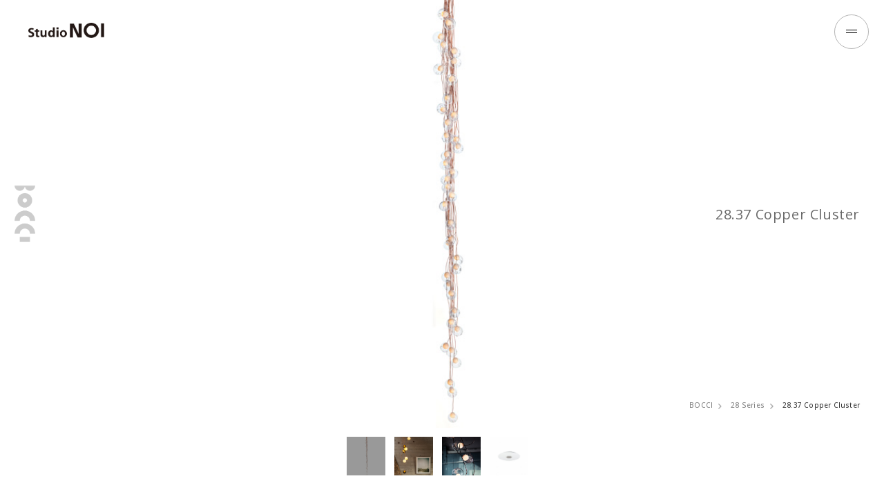

--- FILE ---
content_type: text/html; charset=UTF-8
request_url: https://www.studio-noi.com/product/28-37-copper-cluster/
body_size: 9287
content:
<!doctype html>
<html lang="ja">
<head>
<meta charset="utf-8">
<meta name="format-detection" content="telephone=no">
<meta http-equiv="X-UA-Compatible" content="IE=edge">
<meta name="viewport" content="width=device-width">
<link rel="shortcut icon" href="https://www.studio-noi.com/wp-content/themes/studioNOI/img/common/favicon.ico">
<link href="https://www.studio-noi.com/wp-content/themes/studioNOI/img/common/apple-touch-icon.png" rel="apple-touch-icon">

<link rel="stylesheet" type="text/css" href="https://www.studio-noi.com/wp-content/themes/studioNOI/js/slick/slick.css">
<link rel="stylesheet" type="text/css" href="https://www.studio-noi.com/wp-content/themes/studioNOI/js/magnific-popup/magnific-popup.css">
<link rel="stylesheet" type="text/css" href="https://www.studio-noi.com/wp-content/themes/studioNOI/js/simplebar/simplebar.css">
<link rel="stylesheet" type="text/css" href="https://www.studio-noi.com/wp-content/themes/studioNOI/css/common.css">
<link rel="stylesheet" type="text/css" href="https://www.studio-noi.com/wp-content/themes/studioNOI/css/product_list.css">
<link rel="stylesheet" type="text/css" href="https://www.studio-noi.com/wp-content/themes/studioNOI/css/product_detail01.css">
<link rel="stylesheet" type="text/css" href="https://www.studio-noi.com/wp-content/themes/studioNOI/css/product_detail02.css">
<link rel="stylesheet" type="text/css" href="https://www.studio-noi.com/wp-content/themes/studioNOI/style.css">
<script src="https://www.studio-noi.com/wp-content/themes/studioNOI/js/head.js"></script>
<!-- Google tag (gtag.js) --> <script async src="https://www.googletagmanager.com/gtag/js?id=G-B62VX1FRQR"></script> <script> window.dataLayer = window.dataLayer || []; function gtag(){dataLayer.push(arguments);} gtag('js', new Date()); gtag('config', 'G-B62VX1FRQR'); </script>
<script>
  (function(i,s,o,g,r,a,m){i['GoogleAnalyticsObject']=r;i[r]=i[r]||function(){
  (i[r].q=i[r].q||[]).push(arguments)},i[r].l=1*new Date();a=s.createElement(o),
  m=s.getElementsByTagName(o)[0];a.async=1;a.src=g;m.parentNode.insertBefore(a,m)
  })(window,document,'script','https://www.google-analytics.com/analytics.js','ga');

  ga('create', 'UA-71237532-14', 'auto');
  ga('send', 'pageview');
var prientFlg = true;
</script>

		<!-- All in One SEO 4.4.4 - aioseo.com -->
		<title>28.37 Copper Cluster｜28 Series｜BOCCI｜Studio NOI｜スタジオノイ</title>
		<meta name="description" content="BOCCIの28.37 Copper Clusterについてご紹介いたします。" />
		<meta name="robots" content="max-image-preview:large" />
		<meta name="keywords" content="28.37 Copper Cluster, 28 Series, BOCCI, Studio NOI" />
		<link rel="canonical" href="https://www.studio-noi.com/product/28-37-copper-cluster/" />
		<meta name="generator" content="All in One SEO (AIOSEO) 4.4.4" />
		<meta property="og:locale" content="ja_JP" />
		<meta property="og:site_name" content="Studio NOI｜スタジオノイ" />
		<meta property="og:type" content="website" />
		<meta property="og:title" content="28.37 Copper Cluster｜28 Series｜BOCCI｜Studio NOI｜スタジオノイ" />
		<meta property="og:description" content="BOCCIの28.37 Copper Clusterについてご紹介いたします。" />
		<meta property="og:url" content="https://www.studio-noi.com/product/28-37-copper-cluster/" />
		<meta property="og:image" content="https://www.studio-noi.com/wp-content/uploads/2016/11/28-37-copper.jpg" />
		<meta property="og:image:secure_url" content="https://www.studio-noi.com/wp-content/uploads/2022/09/ogp.jpg" />
		<meta name="twitter:card" content="summary" />
		<meta name="twitter:title" content="28.37 Copper Cluster｜28 Series｜BOCCI｜Studio NOI｜スタジオノイ" />
		<meta name="twitter:description" content="BOCCIの28.37 Copper Clusterについてご紹介いたします。" />
		<meta name="twitter:image" content="https://www.studio-noi.com/wp-content/uploads/2022/09/ogp.jpg" />
		<script type="application/ld+json" class="aioseo-schema">
			{"@context":"https:\/\/schema.org","@graph":[{"@type":"BreadcrumbList","@id":"https:\/\/www.studio-noi.com\/product\/28-37-copper-cluster\/#breadcrumblist","itemListElement":[{"@type":"ListItem","@id":"https:\/\/www.studio-noi.com\/#listItem","position":1,"item":{"@type":"WebPage","@id":"https:\/\/www.studio-noi.com\/","name":"\u30db\u30fc\u30e0","description":"BOCCI\u306e28.37 Copper Cluster\u306b\u3064\u3044\u3066\u3054\u7d39\u4ecb\u3044\u305f\u3057\u307e\u3059\u3002","url":"https:\/\/www.studio-noi.com\/"},"nextItem":"https:\/\/www.studio-noi.com\/product\/28-37-copper-cluster\/#listItem"},{"@type":"ListItem","@id":"https:\/\/www.studio-noi.com\/product\/28-37-copper-cluster\/#listItem","position":2,"item":{"@type":"WebPage","@id":"https:\/\/www.studio-noi.com\/product\/28-37-copper-cluster\/","name":"28_220.37 Copper Cluster","description":"BOCCI\u306e28.37 Copper Cluster\u306b\u3064\u3044\u3066\u3054\u7d39\u4ecb\u3044\u305f\u3057\u307e\u3059\u3002","url":"https:\/\/www.studio-noi.com\/product\/28-37-copper-cluster\/"},"previousItem":"https:\/\/www.studio-noi.com\/#listItem"}]},{"@type":"Organization","@id":"https:\/\/www.studio-noi.com\/#organization","name":"Studio NOI\uff5c\u30b9\u30bf\u30b8\u30aa\u30ce\u30a4","url":"https:\/\/www.studio-noi.com\/"},{"@type":"Person","@id":"https:\/\/www.studio-noi.com\/author\/noi-cv2lxf\/#author","url":"https:\/\/www.studio-noi.com\/author\/noi-cv2lxf\/","name":"StudioNOI","image":{"@type":"ImageObject","@id":"https:\/\/www.studio-noi.com\/product\/28-37-copper-cluster\/#authorImage","url":"https:\/\/secure.gravatar.com\/avatar\/067202d187c121b51ceb6a757423da82?s=96&d=mm&r=g","width":96,"height":96,"caption":"StudioNOI"}},{"@type":"WebPage","@id":"https:\/\/www.studio-noi.com\/product\/28-37-copper-cluster\/#webpage","url":"https:\/\/www.studio-noi.com\/product\/28-37-copper-cluster\/","name":"28.37 Copper Cluster\uff5c28 Series\uff5cBOCCI\uff5cStudio NOI\uff5c\u30b9\u30bf\u30b8\u30aa\u30ce\u30a4","description":"BOCCI\u306e28.37 Copper Cluster\u306b\u3064\u3044\u3066\u3054\u7d39\u4ecb\u3044\u305f\u3057\u307e\u3059\u3002","inLanguage":"ja","isPartOf":{"@id":"https:\/\/www.studio-noi.com\/#website"},"breadcrumb":{"@id":"https:\/\/www.studio-noi.com\/product\/28-37-copper-cluster\/#breadcrumblist"},"author":{"@id":"https:\/\/www.studio-noi.com\/author\/noi-cv2lxf\/#author"},"creator":{"@id":"https:\/\/www.studio-noi.com\/author\/noi-cv2lxf\/#author"},"datePublished":"2016-11-26T21:50:58+09:00","dateModified":"2025-01-31T06:05:31+09:00"},{"@type":"WebSite","@id":"https:\/\/www.studio-noi.com\/#website","url":"https:\/\/www.studio-noi.com\/","name":"Studio NOI\uff5c\u30b9\u30bf\u30b8\u30aa\u30ce\u30a4","description":"\u5149\u306e\u8a69\u4eba\u3068\u79f0\u3055\u308c\u308b\uff1aIngo Maurer\u3001\u30a4\u30bf\u30ea\u30a2\u30e2\u30c0\u30f3\u7167\u660e\u306e\u8001\u8217\uff1aOLUCE\u300114\u300128\u30b7\u30ea\u30fc\u30ba\u3067\u98db\u8e8d\u3092\u9042\u3052\u305fBOCCI\u3001\u30c1\u30a7\u30b3\u5171\u548c\u56fd\u306e\u7167\u660e\u30d6\u30e9\u30f3\u30c9BOMMA\u306e\u65e5\u672c\u7dcf\u4ee3\u7406\u5e97\u3002\u305d\u308c\u305e\u308c\u306e\u30d6\u30e9\u30f3\u30c9\u306e\u4e16\u754c\u89b3\u3001\u3053\u3053\u308d\u306b\u97ff\u304f\u88fd\u54c1\u3092\u3054\u582a\u80fd\u3044\u305f\u3060\u3051\u307e\u3059\u3002","inLanguage":"ja","publisher":{"@id":"https:\/\/www.studio-noi.com\/#organization"}}]}
		</script>
		<!-- All in One SEO -->

<link rel='stylesheet' id='wp-block-library-css' href='https://www.studio-noi.com/wp-includes/css/dist/block-library/style.min.css' media='all' />
<link rel='stylesheet' id='classic-theme-styles-css' href='https://www.studio-noi.com/wp-includes/css/classic-themes.min.css' media='all' />
<style id='global-styles-inline-css'>
body{--wp--preset--color--black: #000000;--wp--preset--color--cyan-bluish-gray: #abb8c3;--wp--preset--color--white: #ffffff;--wp--preset--color--pale-pink: #f78da7;--wp--preset--color--vivid-red: #cf2e2e;--wp--preset--color--luminous-vivid-orange: #ff6900;--wp--preset--color--luminous-vivid-amber: #fcb900;--wp--preset--color--light-green-cyan: #7bdcb5;--wp--preset--color--vivid-green-cyan: #00d084;--wp--preset--color--pale-cyan-blue: #8ed1fc;--wp--preset--color--vivid-cyan-blue: #0693e3;--wp--preset--color--vivid-purple: #9b51e0;--wp--preset--gradient--vivid-cyan-blue-to-vivid-purple: linear-gradient(135deg,rgba(6,147,227,1) 0%,rgb(155,81,224) 100%);--wp--preset--gradient--light-green-cyan-to-vivid-green-cyan: linear-gradient(135deg,rgb(122,220,180) 0%,rgb(0,208,130) 100%);--wp--preset--gradient--luminous-vivid-amber-to-luminous-vivid-orange: linear-gradient(135deg,rgba(252,185,0,1) 0%,rgba(255,105,0,1) 100%);--wp--preset--gradient--luminous-vivid-orange-to-vivid-red: linear-gradient(135deg,rgba(255,105,0,1) 0%,rgb(207,46,46) 100%);--wp--preset--gradient--very-light-gray-to-cyan-bluish-gray: linear-gradient(135deg,rgb(238,238,238) 0%,rgb(169,184,195) 100%);--wp--preset--gradient--cool-to-warm-spectrum: linear-gradient(135deg,rgb(74,234,220) 0%,rgb(151,120,209) 20%,rgb(207,42,186) 40%,rgb(238,44,130) 60%,rgb(251,105,98) 80%,rgb(254,248,76) 100%);--wp--preset--gradient--blush-light-purple: linear-gradient(135deg,rgb(255,206,236) 0%,rgb(152,150,240) 100%);--wp--preset--gradient--blush-bordeaux: linear-gradient(135deg,rgb(254,205,165) 0%,rgb(254,45,45) 50%,rgb(107,0,62) 100%);--wp--preset--gradient--luminous-dusk: linear-gradient(135deg,rgb(255,203,112) 0%,rgb(199,81,192) 50%,rgb(65,88,208) 100%);--wp--preset--gradient--pale-ocean: linear-gradient(135deg,rgb(255,245,203) 0%,rgb(182,227,212) 50%,rgb(51,167,181) 100%);--wp--preset--gradient--electric-grass: linear-gradient(135deg,rgb(202,248,128) 0%,rgb(113,206,126) 100%);--wp--preset--gradient--midnight: linear-gradient(135deg,rgb(2,3,129) 0%,rgb(40,116,252) 100%);--wp--preset--duotone--dark-grayscale: url('#wp-duotone-dark-grayscale');--wp--preset--duotone--grayscale: url('#wp-duotone-grayscale');--wp--preset--duotone--purple-yellow: url('#wp-duotone-purple-yellow');--wp--preset--duotone--blue-red: url('#wp-duotone-blue-red');--wp--preset--duotone--midnight: url('#wp-duotone-midnight');--wp--preset--duotone--magenta-yellow: url('#wp-duotone-magenta-yellow');--wp--preset--duotone--purple-green: url('#wp-duotone-purple-green');--wp--preset--duotone--blue-orange: url('#wp-duotone-blue-orange');--wp--preset--font-size--small: 13px;--wp--preset--font-size--medium: 20px;--wp--preset--font-size--large: 36px;--wp--preset--font-size--x-large: 42px;--wp--preset--spacing--20: 0.44rem;--wp--preset--spacing--30: 0.67rem;--wp--preset--spacing--40: 1rem;--wp--preset--spacing--50: 1.5rem;--wp--preset--spacing--60: 2.25rem;--wp--preset--spacing--70: 3.38rem;--wp--preset--spacing--80: 5.06rem;}:where(.is-layout-flex){gap: 0.5em;}body .is-layout-flow > .alignleft{float: left;margin-inline-start: 0;margin-inline-end: 2em;}body .is-layout-flow > .alignright{float: right;margin-inline-start: 2em;margin-inline-end: 0;}body .is-layout-flow > .aligncenter{margin-left: auto !important;margin-right: auto !important;}body .is-layout-constrained > .alignleft{float: left;margin-inline-start: 0;margin-inline-end: 2em;}body .is-layout-constrained > .alignright{float: right;margin-inline-start: 2em;margin-inline-end: 0;}body .is-layout-constrained > .aligncenter{margin-left: auto !important;margin-right: auto !important;}body .is-layout-constrained > :where(:not(.alignleft):not(.alignright):not(.alignfull)){max-width: var(--wp--style--global--content-size);margin-left: auto !important;margin-right: auto !important;}body .is-layout-constrained > .alignwide{max-width: var(--wp--style--global--wide-size);}body .is-layout-flex{display: flex;}body .is-layout-flex{flex-wrap: wrap;align-items: center;}body .is-layout-flex > *{margin: 0;}:where(.wp-block-columns.is-layout-flex){gap: 2em;}.has-black-color{color: var(--wp--preset--color--black) !important;}.has-cyan-bluish-gray-color{color: var(--wp--preset--color--cyan-bluish-gray) !important;}.has-white-color{color: var(--wp--preset--color--white) !important;}.has-pale-pink-color{color: var(--wp--preset--color--pale-pink) !important;}.has-vivid-red-color{color: var(--wp--preset--color--vivid-red) !important;}.has-luminous-vivid-orange-color{color: var(--wp--preset--color--luminous-vivid-orange) !important;}.has-luminous-vivid-amber-color{color: var(--wp--preset--color--luminous-vivid-amber) !important;}.has-light-green-cyan-color{color: var(--wp--preset--color--light-green-cyan) !important;}.has-vivid-green-cyan-color{color: var(--wp--preset--color--vivid-green-cyan) !important;}.has-pale-cyan-blue-color{color: var(--wp--preset--color--pale-cyan-blue) !important;}.has-vivid-cyan-blue-color{color: var(--wp--preset--color--vivid-cyan-blue) !important;}.has-vivid-purple-color{color: var(--wp--preset--color--vivid-purple) !important;}.has-black-background-color{background-color: var(--wp--preset--color--black) !important;}.has-cyan-bluish-gray-background-color{background-color: var(--wp--preset--color--cyan-bluish-gray) !important;}.has-white-background-color{background-color: var(--wp--preset--color--white) !important;}.has-pale-pink-background-color{background-color: var(--wp--preset--color--pale-pink) !important;}.has-vivid-red-background-color{background-color: var(--wp--preset--color--vivid-red) !important;}.has-luminous-vivid-orange-background-color{background-color: var(--wp--preset--color--luminous-vivid-orange) !important;}.has-luminous-vivid-amber-background-color{background-color: var(--wp--preset--color--luminous-vivid-amber) !important;}.has-light-green-cyan-background-color{background-color: var(--wp--preset--color--light-green-cyan) !important;}.has-vivid-green-cyan-background-color{background-color: var(--wp--preset--color--vivid-green-cyan) !important;}.has-pale-cyan-blue-background-color{background-color: var(--wp--preset--color--pale-cyan-blue) !important;}.has-vivid-cyan-blue-background-color{background-color: var(--wp--preset--color--vivid-cyan-blue) !important;}.has-vivid-purple-background-color{background-color: var(--wp--preset--color--vivid-purple) !important;}.has-black-border-color{border-color: var(--wp--preset--color--black) !important;}.has-cyan-bluish-gray-border-color{border-color: var(--wp--preset--color--cyan-bluish-gray) !important;}.has-white-border-color{border-color: var(--wp--preset--color--white) !important;}.has-pale-pink-border-color{border-color: var(--wp--preset--color--pale-pink) !important;}.has-vivid-red-border-color{border-color: var(--wp--preset--color--vivid-red) !important;}.has-luminous-vivid-orange-border-color{border-color: var(--wp--preset--color--luminous-vivid-orange) !important;}.has-luminous-vivid-amber-border-color{border-color: var(--wp--preset--color--luminous-vivid-amber) !important;}.has-light-green-cyan-border-color{border-color: var(--wp--preset--color--light-green-cyan) !important;}.has-vivid-green-cyan-border-color{border-color: var(--wp--preset--color--vivid-green-cyan) !important;}.has-pale-cyan-blue-border-color{border-color: var(--wp--preset--color--pale-cyan-blue) !important;}.has-vivid-cyan-blue-border-color{border-color: var(--wp--preset--color--vivid-cyan-blue) !important;}.has-vivid-purple-border-color{border-color: var(--wp--preset--color--vivid-purple) !important;}.has-vivid-cyan-blue-to-vivid-purple-gradient-background{background: var(--wp--preset--gradient--vivid-cyan-blue-to-vivid-purple) !important;}.has-light-green-cyan-to-vivid-green-cyan-gradient-background{background: var(--wp--preset--gradient--light-green-cyan-to-vivid-green-cyan) !important;}.has-luminous-vivid-amber-to-luminous-vivid-orange-gradient-background{background: var(--wp--preset--gradient--luminous-vivid-amber-to-luminous-vivid-orange) !important;}.has-luminous-vivid-orange-to-vivid-red-gradient-background{background: var(--wp--preset--gradient--luminous-vivid-orange-to-vivid-red) !important;}.has-very-light-gray-to-cyan-bluish-gray-gradient-background{background: var(--wp--preset--gradient--very-light-gray-to-cyan-bluish-gray) !important;}.has-cool-to-warm-spectrum-gradient-background{background: var(--wp--preset--gradient--cool-to-warm-spectrum) !important;}.has-blush-light-purple-gradient-background{background: var(--wp--preset--gradient--blush-light-purple) !important;}.has-blush-bordeaux-gradient-background{background: var(--wp--preset--gradient--blush-bordeaux) !important;}.has-luminous-dusk-gradient-background{background: var(--wp--preset--gradient--luminous-dusk) !important;}.has-pale-ocean-gradient-background{background: var(--wp--preset--gradient--pale-ocean) !important;}.has-electric-grass-gradient-background{background: var(--wp--preset--gradient--electric-grass) !important;}.has-midnight-gradient-background{background: var(--wp--preset--gradient--midnight) !important;}.has-small-font-size{font-size: var(--wp--preset--font-size--small) !important;}.has-medium-font-size{font-size: var(--wp--preset--font-size--medium) !important;}.has-large-font-size{font-size: var(--wp--preset--font-size--large) !important;}.has-x-large-font-size{font-size: var(--wp--preset--font-size--x-large) !important;}
.wp-block-navigation a:where(:not(.wp-element-button)){color: inherit;}
:where(.wp-block-columns.is-layout-flex){gap: 2em;}
.wp-block-pullquote{font-size: 1.5em;line-height: 1.6;}
</style>
<script src='https://www.studio-noi.com/wp-content/themes/studioNOI/js/jquery-1.12.4.min.js' id='jquery-core-js'></script>
<link rel="https://api.w.org/" href="https://www.studio-noi.com/wp-json/" /><link rel="EditURI" type="application/rsd+xml" title="RSD" href="https://www.studio-noi.com/xmlrpc.php?rsd" />
<link rel="wlwmanifest" type="application/wlwmanifest+xml" href="https://www.studio-noi.com/wp-includes/wlwmanifest.xml" />
<meta name="generator" content="WordPress 6.1.9" />
<link rel='shortlink' href='https://www.studio-noi.com/?p=2876' />
<link rel="alternate" type="application/json+oembed" href="https://www.studio-noi.com/wp-json/oembed/1.0/embed?url=https%3A%2F%2Fwww.studio-noi.com%2Fproduct%2F28-37-copper-cluster%2F" />
<link rel="alternate" type="text/xml+oembed" href="https://www.studio-noi.com/wp-json/oembed/1.0/embed?url=https%3A%2F%2Fwww.studio-noi.com%2Fproduct%2F28-37-copper-cluster%2F&#038;format=xml" />
<!-- Favicon Rotator -->
<!-- End Favicon Rotator -->
<script type="text/javascript">
	window._se_plugin_version = '8.1.9';
</script>
</head>
<body onafterprint="onafterprint()">
<div id="container">
    <link href="https://fonts.googleapis.com/css2?family=Noto+Sans+JP:wght@300;400;500&display=swap" rel="stylesheet"> 
<link href="https://fonts.googleapis.com/css2?family=Open+Sans:wght@300;400;500;600;700&display=swap" rel="stylesheet"> 
<link href="https://fonts.googleapis.com/css2?family=Roboto:wght@400;500&display=swap" rel="stylesheet">
<div id="cover"></div>
<header id="gHeader">
		<h1><a href="https://www.studio-noi.com"><img class="black_img" src="https://www.studio-noi.com/wp-content/themes/studioNOI/img/common/logo01.png" alt="studioNOI"><img class="white_img" src="https://www.studio-noi.com/wp-content/themes/studioNOI/img/common/logo.png" alt="studioNOI"></a></h1>
	</header>
	<div class="menu"><svg class="js-circle" width="100" height="100" viewBox="0 0 100 100" preserveAspectRatio="none">
					<circle cx="50" cy="50" r="49">
				</circle></svg>
				<span></span><span></span>
			</div>
	<div class="menuBox">
		<div class="area">
		<div class="inner">
				<div class="tBox">
					<div class="logo"><a href="https://www.studio-noi.com"><img src="https://www.studio-noi.com/wp-content/themes/studioNOI/img/common/logo01.png" alt="studioNOI"></a></div>
					<div class="rBox pc">
						<ul class="linkList">
							<li><a href="https://www.studio-noi.com/aboutus">ABOUT US</a></li>
							<li><a href="https://www.studio-noi.com/showroom">SHOWROOM</a></li>
							<li><a href="https://www.studio-noi.com/shop">SHOP LIST</a></li>
							<li><a href="https://www.studio-noi.com/info">INFORMATION</a></li>
							<li><a href="https://www.studio-noi.com/contact">CONTACT</a></li>
						</ul>
						<ul class="snsList">
							<li><a href="https://www.instagram.com/studio_noi_official/" target="_blank"><img class="lazy" data-src="https://www.studio-noi.com/wp-content/themes/studioNOI/img/common/icon01.png" alt="ins"></a></li>
						</ul>
					</div>
				</div>
				<ul class="bannerList">
					<li class="list01">
						<div class="bg pc" style="background-image: url(https://www.studio-noi.com/wp-content/uploads/2024/09/SaoPaulo_HotelUnique_0063_ao-e1727340024943.jpg);"></div>
						<div class="bg sp" style="background-image: url(https://www.studio-noi.com/wp-content/uploads/2024/09/SaoPaulo_HotelUnique_Flying_Disc_ao.jpg);"></div>
						<p class="ttl"><span><img data-src="https://www.studio-noi.com/wp-content/uploads/2022/08/logo_im_w.png" alt="inho" class="lazy"></span>インゴ マウラー</p>
						<ul class="linkUl">
							<li><a href="https://www.studio-noi.com/brand/ingomaurer/">ABOUT BRAND</a></li>							<li><a href="https://www.studio-noi.com/product/all-product/products/brand/ingomaurer/">PRODUCT LINEUP</a></li>						</ul>
					</li>
					<li class="list02">
						<div class="bg pc" style="background-image: url(https://www.studio-noi.com/wp-content/uploads/2022/08/sp_sec02_bg01.jpg);"></div>
						<div class="bg sp" style="background-image: url(https://www.studio-noi.com/wp-content/uploads/2022/08/sec02_bg01.jpg);"></div>
						<p class="ttl"><span><img data-src="https://www.studio-noi.com/wp-content/uploads/2022/08/sec02_h2_img01.png" alt="oluce" class="lazy"></span>オルーチェ</p>
						<ul class="linkUl">
							<li><a href="https://www.studio-noi.com/brand/oluce/">ABOUT BRAND</a></li>							<li><a href="https://www.studio-noi.com/product/all-product/products/brand/oluce/">PRODUCT LINEUP</a></li>						</ul>
					</li>
					<li class="list03">
						<div class="bg pc" style="background-image: url(https://www.studio-noi.com/wp-content/uploads/2022/08/bocci_sp.jpg);"></div>
						<div class="bg sp" style="background-image: url(https://www.studio-noi.com/wp-content/uploads/2022/08/bocci_14_main-1.jpg);"></div>
						<p class="ttl"><span><img data-src="https://www.studio-noi.com/wp-content/uploads/2023/08/Bocci-Logotype-digital-white.png" alt="BOCCI" class="lazy"></span>ボッチ</p>
						<ul class="linkUl">
							<li><a href="https://www.studio-noi.com/brand/bocci/">ABOUT BRAND</a></li>							<li><a href="https://www.studio-noi.com/product/all-product/products/brand/bocci/">PRODUCT LINEUP</a></li>						</ul>
					</li>
					<li class="list04">
						<div class="bg pc" style="background-image: url(https://www.studio-noi.com/wp-content/uploads/2024/05/top_bomma_sp.jpg);"></div>
						<div class="bg sp" style="background-image: url(https://www.studio-noi.com/wp-content/uploads/2024/05/top_bomma.jpg);"></div>
						<p class="ttl"><span><img data-src="https://www.studio-noi.com/wp-content/uploads/2022/09/bomma_logo_w.png" alt="OOMMO" class="lazy"></span>ボマ</p>
						<ul class="linkUl">
							<li><a href="https://www.studio-noi.com/brand/bomma/">ABOUT BRAND</a></li>							<li><a href="https://www.studio-noi.com/product/all-product/products/brand/bomma/">PRODUCT LINEUP</a></li>						</ul>
					</li>
				</ul>
				<div class="btmBox">
										<dl>
						<dt>TYPES</dt>
						<dd>
							<ul class="linkList">
																<li><a href="https://www.studio-noi.com/product/all-product/products/typebetu/tablelamp/">Table Lamp</a></li>
																<li><a href="https://www.studio-noi.com/product/all-product/products/typebetu/floorlamp/">Floor Lamp</a></li>
																<li><a href="https://www.studio-noi.com/product/all-product/products/typebetu/pendantlamp/">Pendant Lamp</a></li>
																<li><a href="https://www.studio-noi.com/product/all-product/products/typebetu/walllamp/">Wall Lamp</a></li>
																<li><a href="https://www.studio-noi.com/product/all-product/products/typebetu/ceilinglamp-typebetu/">Ceiling Lamp</a></li>
																<li><a href="https://www.studio-noi.com/product/all-product/products/typebetu/outdoorlamp/">Outdoor Lamp</a></li>
																<li><a href="https://www.studio-noi.com/product/all-product/products/typebetu/objects/">Objects</a></li>
															</ul>
						</dd>
					</dl>
										<div class="rBox sp">
						<ul class="linkList">
							<li><a href="https://www.studio-noi.com/aboutus">ABOUT US</a></li>
							<li><a href="https://www.studio-noi.com/showroom">SHOWROOM</a></li>
							<li><a href="https://www.studio-noi.com/shop">SHOP LIST</a></li>
							<li><a href="https://www.studio-noi.com/info">INFORMATION</a></li>
							<li><a href="https://www.studio-noi.com/contact">CONTACT</a></li>
						</ul>
						<ul class="snsList">
							<li><a href="https://www.instagram.com/studio_noi_official/" target="_blank"><img class="lazy" data-src="https://www.studio-noi.com/wp-content/themes/studioNOI/img/common/icon01.png" alt="ins"></a></li>
						</ul>
					</div>
					<div class="search"><a href="https://www.studio-noi.com/search">PRODUCT SEARCH</a></div>
				</div>
			</div>
		</div>
	</div>
	<ul class="fixList">
						<li class="on"><a href="javascript:void(0);">INGO MAURER</a></li>
				<li><a href="javascript:void(0);">OLUCE</a></li>
				<li><a href="javascript:void(0);">BOCCI</a></li>
				<li><a href="javascript:void(0);">BOMMA</a></li>
				
		<li><a href="javascript:void(0);">INFORMATION</a></li>
		<li class="spe"><a href="javascript:void(0);">About Studio NOI</a></li>
		<li class="spe spe01"><a href="javascript:void(0);">INSTAGRAM</a></li>
	</ul>		<div class="pageTop"><a href="javascript:void(0);"><span></span>PAGE TOP</a></div><main id="main" role="main">

<div style="display:none;">
Array
(
    [0] => WP_Term Object
        (
            [term_id] => 44
            [name] => PRODUCTS
            [slug] => products
            [term_group] => 0
            [term_taxonomy_id] => 44
            [taxonomy] => arrivalgenre
            [description] => 
            [parent] => 0
            [count] => 1053
            [filter] => raw
            [term_order] => 1
        )

    [1] => WP_Term Object
        (
            [term_id] => 45
            [name] => BRAND
            [slug] => brand
            [term_group] => 0
            [term_taxonomy_id] => 45
            [taxonomy] => arrivalgenre
            [description] => 
            [parent] => 44
            [count] => 1052
            [filter] => raw
            [term_order] => 1
        )

    [2] => WP_Term Object
        (
            [term_id] => 48
            [name] => BOCCI
            [slug] => bocci
            [term_group] => 0
            [term_taxonomy_id] => 48
            [taxonomy] => arrivalgenre
            [description] => 
            [parent] => 45
            [count] => 521
            [filter] => raw
            [term_order] => 3
        )

    [3] => WP_Term Object
        (
            [term_id] => 54
            [name] => Pendant Lamp
            [slug] => pendantlamp
            [term_group] => 0
            [term_taxonomy_id] => 54
            [taxonomy] => arrivalgenre
            [description] => 
            [parent] => 46
            [count] => 763
            [filter] => raw
            [term_order] => 3
        )

    [4] => WP_Term Object
        (
            [term_id] => 77
            [name] => 28 Copper
            [slug] => 28-copper
            [term_group] => 0
            [term_taxonomy_id] => 77
            [taxonomy] => arrivalgenre
            [description] => 
            [parent] => 63
            [count] => 9
            [filter] => raw
            [term_order] => 4
        )

    [5] => WP_Term Object
        (
            [term_id] => 63
            [name] => 28 Series
            [slug] => 28series
            [term_group] => 0
            [term_taxonomy_id] => 63
            [taxonomy] => arrivalgenre
            [description] => 
            [parent] => 48
            [count] => 68
            [filter] => raw
            [term_order] => 10
        )

)
Array
(
    [1-1-3] => WP_Term Object
        (
            [term_id] => 48
            [name] => BOCCI
            [slug] => bocci
            [term_group] => 0
            [term_taxonomy_id] => 48
            [taxonomy] => arrivalgenre
            [description] => 
            [parent] => 45
            [count] => 521
            [filter] => raw
            [term_order] => 3
        )

    [1-1-3-10] => WP_Term Object
        (
            [term_id] => 63
            [name] => 28 Series
            [slug] => 28series
            [term_group] => 0
            [term_taxonomy_id] => 63
            [taxonomy] => arrivalgenre
            [description] => 
            [parent] => 48
            [count] => 68
            [filter] => raw
            [term_order] => 10
        )

    [1-1-3-10-4] => WP_Term Object
        (
            [term_id] => 77
            [name] => 28 Copper
            [slug] => 28-copper
            [term_group] => 0
            [term_taxonomy_id] => 77
            [taxonomy] => arrivalgenre
            [description] => 
            [parent] => 63
            [count] => 9
            [filter] => raw
            [term_order] => 4
        )

    [1-2-3] => WP_Term Object
        (
            [term_id] => 54
            [name] => Pendant Lamp
            [slug] => pendantlamp
            [term_group] => 0
            [term_taxonomy_id] => 54
            [taxonomy] => arrivalgenre
            [description] => 
            [parent] => 46
            [count] => 763
            [filter] => raw
            [term_order] => 3
        )

)
Array
(
    [0] => 3656
    [1] => 8440
    [2] => 1703
)
</div>	
<div class="pageLead01 print01">
					<h2 class="bocci"><span><a href="https://www.studio-noi.com/product/all-product/products/brand/bocci/"><img src="https://www.studio-noi.com/wp-content/uploads/2023/08/Bocci-Logotype-digital-black.png" alt="BOCCI"></a></span></h2>
				<p class="title">28.37 Copper Cluster</p>
	<ul class="hTList">
						<li><a href="https://www.studio-noi.com/product/all-product/products/brand/bocci/">BOCCI</a></li>
				<li><a href="https://www.studio-noi.com/product/all-product/products/brand/bocci/28series/">28 Series</a></li>
						<li>28.37 Copper Cluster</li>
	</ul>
	<ul class="photoList main-slider bgcheck white">
				<li class="item bgcheck" style="background-image: url(https://www.studio-noi.com/wp-content/uploads/2016/11/28-37-copper.jpg);"></li>
				<li class="item bgcheck" style="background-image: url(https://www.studio-noi.com/wp-content/uploads/2016/11/28_copper_01-1200x1200.jpg);"></li>
				<li class="item bgcheck" style="background-image: url(https://www.studio-noi.com/wp-content/uploads/2016/11/28_copper_03-1200x800.jpg);"></li>
				<li class="item bgcheck" style="background-image: url(https://www.studio-noi.com/wp-content/uploads/2021/03/28.37_Cluster_Canopy.jpg);"></li>
					</ul>
		<ul class="photoUl">
				<li style="background-image: url(https://www.studio-noi.com/wp-content/uploads/2016/11/28-37-copper.jpg);"></li>
				<li style="background-image: url(https://www.studio-noi.com/wp-content/uploads/2016/11/28_copper_01-1200x1200.jpg);"></li>
				<li style="background-image: url(https://www.studio-noi.com/wp-content/uploads/2016/11/28_copper_03-1200x800.jpg);"></li>
				<li style="background-image: url(https://www.studio-noi.com/wp-content/uploads/2021/03/28.37_Cluster_Canopy.jpg);"></li>
					</ul>
	</div>
<div class="comBox02">
	<div class="topBox print01">
		<div class="js"></div>
		<div class="lBox">
			<h2 class="headLine06 fadeInAnim">28.37 Copper Cluster<span></span></h2>
						<p class="price fadeInAnim">¥11,000,000<span>(税込 ￥12,100,000)</span></p>			<div class="text text01 fadeInAnim">電球付</div>									<ul class="tagList fadeInAnim">
								<li><a href="https://www.studio-noi.com/product/all-product/products/brand/bocci/28series/?sid=2876">28 Series</a></li>
								<li><a href="https://www.studio-noi.com/product/all-product/products/brand/bocci/28series/28-copper/?sid=2876">28 Copper</a></li>
								<li><a href="https://www.studio-noi.com/product/all-product/products/typebetu/pendantlamp/?sid=2876">Pendant Lamp</a></li>
							</ul>
					</div>
		<div class="rBox">
						<p class="print fadeInAnim"><a href="javascript:void(0);" onclick="onbeforeprint();">PRINT</a></p>
			<ul class="textList fadeInAnim">
								<li>
					<dl>
						<dt>COLOR</dt>
						<dd>シェードカラー　クリア</dd>
					</dl>
				</li>
												<li>
					<dl>
						<dt>SIZE</dt>
						<dd>全長　max.300cm(現場調整不可)<br />
シェード　約Ø:16.5cm ×37<br />
フランジ　Ø:60 H:5.3cm　ホワイト色塗装</dd>
					</dl>
				</li>
												<li>
					<dl>
						<dt>WEIGHT</dt>
						<dd>約81kg</dd>
					</dl>
				</li>
																<li class="list01">
					<dl>
						<dt>LAMP</dt>
						<dd>キセノン球 12V-20W (G4)</dd>
					</dl>
				</li>
												<li>
					<dl>
						<dt>MORE INFO</dt>
						<dd>キセノン球・キセノン用トランス付属<br />
<br />
キセノン球(1灯あたり) ￥1,800 (税込 ￥1,980)<br />
<br />
シェードカラー追加料金<br />
1灯あたり ￥64,000 (税込 ￥70,400)<br />
<br />
コパーチューブ追加料金<br />
3ｍごとに(1灯あたり) ￥23,000 (税込 ￥25,300)<br />
<br />
スワッグフック(ホワイト)＆ワイヤー追加料金<br />
1灯あたり ￥32,000 (税込 ￥35,200)<br />
<br />
スワッグフック用ワイヤー追加料金<br />
3ｍごとに(1灯あたり) ￥6,000 (税込 ￥6,600)</dd>
					</dl>
				</li>
								<!---->
							</ul>
						<dl class="txtDl fadeInAnim">
				<dd>
					<ul class="linkUl">
																								<li class="list01"><a href="http://28.bocci.ca/#!/cluster/" target="_blank"><span>28カラープランニング アプリ</span></a></li>											</ul>
				</dd>
			</dl>
								</div>
	</div>
	<div class="topBox print02">
				<p class="title"><img class="lazy" data-src="https://www.studio-noi.com/wp-content/uploads/2023/08/Bocci-Logotype-digital-black.png" alt="BOCCI"></p>
				<div class="imgBox">
			<div class="photoBox"><img class="lazy" data-src="https://www.studio-noi.com/wp-content/uploads/2016/11/28-37-copper.jpg" alt="28.37 Copper Cluster"></div>
			<div class="lBox">
				<h2 class="headLine06">28.37 Copper Cluster<span></span></h2>
								<p class="price">¥11,000,000<span>(税込 ￥12,100,000)</span></p>				<div class="text text01">電球付</div>								
				<div class="pho01"><!-- START Kaya QR Code Generator --><div class="wpkqcg_qrcode_wrapper"><input type="hidden" id="wpkqcg_qrcode_outputimg_396969ded4e80ed76_ecclevel" value="L" /><input type="hidden" id="wpkqcg_qrcode_outputimg_396969ded4e80ed76_size" value="" /><input type="hidden" id="wpkqcg_qrcode_outputimg_396969ded4e80ed76_color" value="" /><input type="hidden" id="wpkqcg_qrcode_outputimg_396969ded4e80ed76_bgcolor" value="" /><input type="hidden" id="wpkqcg_qrcode_outputimg_396969ded4e80ed76_content" value="https://www.studio-noi.com/product/28-37-copper-cluster/" /><img src="" id="wpkqcg_qrcode_outputimg_396969ded4e80ed76" alt="QR Code" class="wpkqcg_qrcode" style="width: auto; height: auto; max-width: 100%;" ><div style="clear: none;"></div></div><!-- END Kaya QR Code Generator --></div>
			</div>
		</div>
		<div class="borderBox">
			<ul class="textUl clearfix">
								<li>
					<p class="ttl">COLOR:</p>
					<p>シェードカラー　クリア</p>
				</li>
												<li>
					<p class="ttl">SIZE:</p>
					<p>全長　max.300cm(現場調整不可)<br />
シェード　約Ø:16.5cm ×37<br />
フランジ　Ø:60 H:5.3cm　ホワイト色塗装</p>
				</li>
												<li>
					<p class="ttl">WEIGHT:</p>
					<p>約81kg</p>
				</li>
												<li>
					<p class="ttl">LAMP:</p>
					<p>キセノン球 12V-20W (G4)</p>
				</li>
												<li>
					<p class="ttl">MORE INFO:</p>
					<div class="pTxt">キセノン球・キセノン用トランス付属<br />
<br />
キセノン球(1灯あたり) ￥1,800 (税込 ￥1,980)<br />
<br />
シェードカラー追加料金<br />
1灯あたり ￥64,000 (税込 ￥70,400)<br />
<br />
コパーチューブ追加料金<br />
3ｍごとに(1灯あたり) ￥23,000 (税込 ￥25,300)<br />
<br />
スワッグフック(ホワイト)＆ワイヤー追加料金<br />
1灯あたり ￥32,000 (税込 ￥35,200)<br />
<br />
スワッグフック用ワイヤー追加料金<br />
3ｍごとに(1灯あたり) ￥6,000 (税込 ￥6,600)</div>
				</li>
															</ul>
		</div>
	</div>
		<section class="comProduct print02">
		<div class="comLinkList02">
						<ul>
						<li><a>
				<div class="pho"><em data-scale="1200/1200"><img class="lazy" data-src="https://www.studio-noi.com/wp-content/uploads/2016/11/28_copper_01-1200x1200.jpg" alt=""><em class="after"></em></em></div>
			</a></li>
						</ul>
									<ul>
						<li><a>
				<div class="pho"><em data-scale="1200/800"><img class="lazy" data-src="https://www.studio-noi.com/wp-content/uploads/2016/11/28_copper_03-1200x800.jpg" alt=""><em class="after"></em></em></div>
			</a></li>
						</ul>
									<ul>
						<li><a>
				<div class="pho"><em data-scale="465/465"><img class="lazy" data-src="https://www.studio-noi.com/wp-content/uploads/2021/03/28.37_Cluster_Canopy.jpg" alt=""><em class="after"></em></em></div>
			</a></li>
						</ul>
					</div>
	</section>
			<section class="comProduct print01">
		<h2 class="headLine03 fadeInAnim">OTHER PRODUCTS</h2>
		<ul class="comLinkList02 fadeInAnim">
															<li><a href="https://www.studio-noi.com/product/28-61-copper-cluster/">
				<div class="pho"><span class="lazy" data-bg="https://www.studio-noi.com/wp-content/uploads/2017/08/28.61cluster-61c-192x642.jpg"></span></div>
				<div class="txtBox">
					<p>28.61 Copper Cluster </p>
				</div>
			</a></li>
																		<li><a href="https://www.studio-noi.com/product/28-1a-copper/">
				<div class="pho"><span class="lazy" data-bg="https://www.studio-noi.com/wp-content/uploads/2016/11/28-1-copper.jpg"></span></div>
				<div class="txtBox">
					<p>28.1a Copper</p>
				</div>
			</a></li>
																		<li><a href="https://www.studio-noi.com/product/28-1b-copper/">
				<div class="pho"><span class="lazy" data-bg="https://www.studio-noi.com/wp-content/uploads/2016/11/28-1-copper.jpg"></span></div>
				<div class="txtBox">
					<p>28.1b Copper</p>
				</div>
			</a></li>
								</ul>
				<div class="link fadeInAnim"><a href="https://www.studio-noi.com/product/all-product/products/brand/bocci/">LINEUP TOP</a></div>
			</section>
	</div>
<div class="comBox01 fadeInAnim print01">
	<ul class="comBtmList">
		<li><a href="https://www.studio-noi.com/product/all-product/products/brand/ingomaurer/"><img class="lazy" data-src="https://www.studio-noi.com/wp-content/uploads/2022/08/logo_im_b.png" alt="ingo maurer"></a></li>		<li><a href="https://www.studio-noi.com/product/all-product/products/brand/oluce/"><img class="lazy" data-src="https://www.studio-noi.com/wp-content/uploads/2022/08/h2_img01-1.png" alt="oluce"></a></li>		<li class="on"><a href="https://www.studio-noi.com/product/all-product/products/brand/bocci/"><img class="lazy" data-src="https://www.studio-noi.com/wp-content/uploads/2023/08/Bocci-Logotype-digital-black.png" alt="BOCCI"></a></li>		<li><a href="https://www.studio-noi.com/product/all-product/products/brand/bomma/"><img class="lazy" data-src="https://www.studio-noi.com/wp-content/uploads/2022/09/bomma_logo_b.png" alt="bomma"></a></li>	</ul>
</div>
</main>
<footer id="gFooter">
	<div class="pageTop"><a href="#container"><span></span>PAGE TOP</a></div>
	<div class="fBox">
		<div class="tBox">
			<div class="lBox">
				<div class="fLogo"><a href="https://www.studio-noi.com"><img src="https://www.studio-noi.com/wp-content/themes/studioNOI/img/common/logo01.png" alt="studioNOI"></a></div>
				<div class="subBox">
					<p class="text">Takenaka Twin Building B wing 2F, 2-18-2, <br>Minamiaoyama, Minato-ku, Tokyo 107-0062, Japan</p>
					<p class="comLink"><a href="https://goo.gl/maps/iHWxXB9b15p5mR5Z9" target="_blank">Google Map</a></p>
					<p class="tel">Tel：<a href="tel:0358430260" target="_blank">03-5843-0260</a></p>
					<ul class="snsList">
						<li><a href="https://www.instagram.com/studio_noi_official/" target="_blank"><img src="https://www.studio-noi.com/wp-content/themes/studioNOI/img/common/icon01.png" alt="ins"></a></li>
					</ul>
				</div>
			</div>
		</div>
		<address class="copyright">Copyright&copy; 2022 Studio NOI All Rights Reserved.</address>
	</div>
</footer></div>
<script src="https://polyfill.io/v2/polyfill.min.js?features=IntersectionObserver"></script> 
<script src="https://cdn.jsdelivr.net/npm/lodash@3.10.1/index.min.js"></script> 
<script src="https://www.studio-noi.com/wp-content/themes/studioNOI/js/jquery-3.7.0.min.js"></script>
<script src="https://www.studio-noi.com/wp-content/themes/studioNOI/js/TweenMax.min.js"></script>
<script src="https://www.studio-noi.com/wp-content/themes/studioNOI/js/background-check.min.js"></script>
<script src="https://www.studio-noi.com/wp-content/themes/studioNOI/js/jquery.backstretch.js"></script>
<script src="https://www.studio-noi.com/wp-content/themes/studioNOI/js/slick/slick.js"></script>
<script src="https://www.studio-noi.com/wp-content/themes/studioNOI/js/jquery.matchHeight.js"></script>
<script src="https://www.studio-noi.com/wp-content/themes/studioNOI/js/infiniteslidev2.js"></script>
<script src="https://cdn.jsdelivr.net/npm/simple-parallax-js@5.6.1/dist/simpleParallax.min.js"></script>
<script src="https://www.studio-noi.com/wp-content/themes/studioNOI/js/magnific-popup/jquery.magnific-popup.js"></script>
<script src="https://www.studio-noi.com/wp-content/themes/studioNOI/js/simplebar/simplebar.min.js"></script>
<script src="https://www.studio-noi.com/wp-content/themes/studioNOI/js/jquery.dotdotdot.js"></script>
<script src="https://www.studio-noi.com/wp-content/themes/studioNOI/js/common.js"></script>
<script src="https://www.studio-noi.com/wp-content/themes/studioNOI/js/detail.js"></script>
<script type="text/javascript" src="https://www.studio-noi.com/wp-content/plugins/kaya-qr-code-generator/assets/qrcode-v2.min.js?ver=1.4.2"></script><script type="text/javascript" src="https://www.studio-noi.com/wp-content/plugins/kaya-qr-code-generator/js/wpkqcg-pkg.min.js?ver=1.4.2"></script><script type="text/javascript">window.addEventListener("DOMContentLoaded", (event) => {wpkqcg_qrcode_display();});</script></body>
</html>

--- FILE ---
content_type: text/css
request_url: https://www.studio-noi.com/wp-content/themes/studioNOI/css/product_detail02.css
body_size: 667
content:
@charset "utf-8";
/*------------------------------------------------------------
	product_detail02
------------------------------------------------------------*/
#main .pageLead01 {
	margin-bottom: 104px;
}
#main .pageLead01 .photoList {
	background-color: transparent;
	background-image: url(../img/common/bgcheck.png);
}
#main .pageLead01 .title {
	color: #696969;
}
#main .pageLead01 .hTList li {
	color: rgba(10,10,10,0.8);
}
#main .pageLead01 .hTList a {
	color: rgba(10,10,10,0.5);
	background-image: url(../img/common/icon06.png);
}
@media all and (max-width: 767px) {
	#main .pageLead01 {
		margin-bottom: 70px;
	}
	#main .topBox {
		margin-bottom: 131px;
	}
	#main .topBox .lBox .tagList {
		margin-top: 23px;
		width: 77%;
	}
}
@media all and (max-width: 374px) {
}

--- FILE ---
content_type: text/css
request_url: https://www.studio-noi.com/wp-content/themes/studioNOI/style.css
body_size: 831
content:
@charset "utf-8";
/*
Theme Name: Studio NOI
Theme URI: null
Description: Description
Author: 81bridge - LZJ
Version: 1.0
*/

.aligncenter {
	display: block;
	margin: 0 auto;
}
.alignright {
	float: right;
}
.alignleft {
	float: left;
}

img[class*="wp-image-"],
img[class*="attachment-"] {
	height: auto;
	max-width: 100%;
}

a.nolink,
a.nolink:hover {
	opacity: 1;
	cursor: default;
	pointer-events: none;
}
.wp-block-image figure,
.wp-block-image figcaption {
	display: block;
}
.bgimg {
	width:100%;
	display: block;
	background-repeat: no-repeat;
	background-position: center center;
	background-size: cover;
}
.bgimg img {
	display: none !important;
}
.menu-test {
	position: fixed;
	right: 20px;
	top: 200px;
	width: 60vw;
	background: #000;
	border-radius: 0;
	z-index: 100;
	color:#fff;
}
.menu-test pre {
	width: 100%;
	white-space: normal;
	word-break: break-all;
}
.menu-test.background--dark {
	background: #fff;
	color:#000;
}

--- FILE ---
content_type: application/javascript
request_url: https://www.studio-noi.com/wp-content/themes/studioNOI/js/jquery.backstretch.js
body_size: 14650
content:
/*
 * Backstretch
 * http://srobbin.com/jquery-plugins/backstretch/
 *
 * Copyright (c) 2013 Scott Robbin
 * Licensed under the MIT license.
 */

;(function ($, window, undefined) {
  'use strict';

  /** @const */
  var YOUTUBE_REGEXP = /^.*(youtu\.be\/|youtube\.com\/v\/|youtube\.com\/embed\/|youtube\.com\/watch\?v=|youtube\.com\/watch\?.*\&v=)([^#\&\?]*).*/i;

  /* PLUGIN DEFINITION
   * ========================= */

  $.fn.backstretch = function (images, options) {
    var args = arguments;

    /*
     * Scroll the page one pixel to get the right window height on iOS
     * Pretty harmless for everyone else
    */
    if ($(window).scrollTop() === 0) {
      window.scrollTo(0, 0);
    }

    var returnValues;

    this.each(function (eachIndex) {
      var $this = $(this)
        , obj = $this.data('backstretch');

      // Do we already have an instance attached to this element?
      if (obj) {

        // Is this a method they're trying to execute?
        if (typeof args[0] === 'string' &&
          typeof obj[args[0]] === 'function') {

          // Call the method
          var returnValue = obj[args[0]].apply(obj, Array.prototype.slice.call(args, 1));
          if (returnValue === obj) { // If a method is chaining
            returnValue = undefined;
          }
          if (returnValue !== undefined) {
            returnValues = returnValues || [];
            returnValues[eachIndex] = returnValue;
          }

          return; // Nothing further to do
        }

        // Merge the old options with the new
        options = $.extend(obj.options, options);

        // Remove the old instance
        if (typeof obj === 'object' && 'destroy' in obj) {
          obj.destroy(true);
        }
      }

      // We need at least one image
      if (!images || (images && images.length === 0)) {
        var cssBackgroundImage = $this.css('background-image');
        if (cssBackgroundImage && cssBackgroundImage !== 'none') {
          images = [{url: $this.css('backgroundImage').replace(/url\(|\)|"|'/g, "")}];
        }
        else {
          $.error('No images were supplied for Backstretch, or element must have a CSS-defined background image.');
        }
      }

      obj = new Backstretch(this, images, options || {});
      $this.data('backstretch', obj);
    });

    return returnValues ? returnValues.length === 1 ? returnValues[0] : returnValues : this;
  };

  // If no element is supplied, we'll attach to body
  $.backstretch = function (images, options) {
    // Return the instance
    return $('body')
      .backstretch(images, options)
      .data('backstretch');
  };

  // Custom selector
  $.expr[':'].backstretch = function (elem) {
    return $(elem).data('backstretch') !== undefined;
  };

  /* DEFAULTS
   * ========================= */

  $.fn.backstretch.defaults = {
    duration: 5000                // Amount of time in between slides (if slideshow)
    , transition: 'fade'          // Type of transition between slides
    , transitionDuration: 0       // Duration of transition between slides
    , animateFirst: true          // Animate the transition of first image of slideshow in?
    , alignX: 0.5                 // The x-alignment for the image, can be 'left'|'center'|'right' or any number between 0.0 and 1.0
    , alignY: 0.5                 // The y-alignment for the image, can be 'top'|'center'|'bottom' or any number between 0.0 and 1.0
    , paused: false               // Whether the images should slide after given duration
    , start: 0                    // Index of the first image to show
    , preload: 2                  // How many images preload at a time?
    , preloadSize: 1              // How many images can we preload in parallel?
    , resolutionRefreshRate: 2500 // How long to wait before switching resolution?
    , resolutionChangeRatioThreshold: 0.1 // How much a change should it be before switching resolution?
  };

  /* STYLES
   *
   * Baked-in styles that we'll apply to our elements.
   * In an effort to keep the plugin simple, these are not exposed as options.
   * That said, anyone can override these in their own stylesheet.
   * ========================= */
  var styles = {
    wrap: {
      left: 0
      , top: 0
      , overflow: 'hidden'
      , margin: 0
      , padding: 0
      , height: '100%'
      , width: '100%'
      , zIndex: -999999
    }
    , itemWrapper: {
      position: 'absolute'
      , display: 'none'
      , margin: 0
      , padding: 0
      , border: 'none'
      , width: '100%'
      , height: '100%'
      , zIndex: -999999
    }
    , item: {
      position: 'absolute'
      , margin: 0
      , padding: 0
      , border: 'none'
      , width: '100%'
      , height: '100%'
      , maxWidth: 'none'
    }
  };

  /* Given an array of different options for an image,
   * choose the optimal image for the container size.
   *
   * Given an image template (a string with {{ width }} and/or
   * {{height}} inside) and a container object, returns the
   * image url with the exact values for the size of that
   * container.
   *
   * Returns an array of urls optimized for the specified resolution.
   *
   */
  var optimalSizeImages = (function () {

    /* Sorts the array of image sizes based on width */
    var widthInsertSort = function (arr) {
      for (var i = 1; i < arr.length; i++) {
        var tmp = arr[i],
          j = i;
        while (arr[j - 1] && parseInt(arr[j - 1].width, 10) > parseInt(tmp.width, 10)) {
          arr[j] = arr[j - 1];
          --j;
        }
        arr[j] = tmp;
      }

      return arr;
    };

    /* Given an array of various sizes of the same image and a container width,
     * return the best image.
     */
    var selectBest = function (containerWidth, containerHeight, imageSizes) {

      var devicePixelRatio = window.devicePixelRatio || 1;
      var deviceOrientation = getDeviceOrientation();
      var windowOrientation = getWindowOrientation();
      var wrapperOrientation = (containerHeight > containerWidth) ?
        'portrait' :
        (containerWidth > containerHeight ? 'landscape' : 'square');

      var lastAllowedImage = 0;
      var testWidth;

      for (var j = 0, image; j < imageSizes.length; j++) {

        image = imageSizes[j];

        // In case a new image was pushed in, process it:
        if (typeof image === 'string') {
          image = imageSizes[j] = {url: image};
        }

        if (image.pixelRatio && image.pixelRatio !== 'auto' && parseFloat(image.pixelRatio) !== devicePixelRatio) {
          // We disallowed choosing this image for current device pixel ratio,
          // So skip this one.
          continue;
        }

        if (image.deviceOrientation && image.deviceOrientation !== deviceOrientation) {
          // We disallowed choosing this image for current device orientation,
          // So skip this one.
          continue;
        }

        if (image.windowOrientation && image.windowOrientation !== deviceOrientation) {
          // We disallowed choosing this image for current window orientation,
          // So skip this one.
          continue;
        }

        if (image.orientation && image.orientation !== wrapperOrientation) {
          // We disallowed choosing this image for current element's orientation,
          // So skip this one.
          continue;
        }

        // Mark this one as the last one we investigated
        // which does not violate device pixel ratio rules.
        // We may choose this one later if there's no match.
        lastAllowedImage = j;

        // For most images, we match the specified width against element width,
        // And enforcing a limit depending on the "pixelRatio" property if specified.
        // But if a pixelRatio="auto", then we consider the width as the physical width of the image,
        // And match it while considering the device's pixel ratio.
        testWidth = containerWidth;
        if (image.pixelRatio === 'auto') {
          containerWidth *= devicePixelRatio;
        }

        // Stop when the width of the image is larger or equal to the container width
        if (image.width >= testWidth) {
          break;
        }
      }

      // Use the image located at where we stopped
      return imageSizes[Math.min(j, lastAllowedImage)];
    };

    var replaceTagsInUrl = function (url, templateReplacer) {

      if (typeof url === 'string') {
        url = url.replace(/{{(width|height)}}/g, templateReplacer);
      }
      else if (url instanceof Array) {
        for (var i = 0; i < url.length; i++) {
          if (url[i].src) {
            url[i].src = replaceTagsInUrl(url[i].src, templateReplacer);
          }
          else {
            url[i] = replaceTagsInUrl(url[i], templateReplacer);
          }
        }
      }

      return url;
    };

    return function ($container, images) {
      var containerWidth = $container.width(),
        containerHeight = $container.height();

      var chosenImages = [];

      var templateReplacer = function (match, key) {
        if (key === 'width') {
          return containerWidth;
        }
        if (key === 'height') {
          return containerHeight;
        }
        return match;
      };

      for (var i = 0; i < images.length; i++) {
        if ($.isArray(images[i])) {
          images[i] = widthInsertSort(images[i]);
          var chosen = selectBest(containerWidth, containerHeight, images[i]);
          chosenImages.push(chosen);
        }
        else {
          // In case a new image was pushed in, process it:
          if (typeof images[i] === 'string') {
            images[i] = {url: images[i]};
          }

          var item = $.extend({}, images[i]);
          item.url = replaceTagsInUrl(item.url, templateReplacer);
          chosenImages.push(item);
        }
      }
      return chosenImages;
    };

  })();

  var isVideoSource = function (source) {
    return YOUTUBE_REGEXP.test(source.url) || source.isVideo;
  };

  /* Preload images */
  var preload = (function (sources, startAt, count, batchSize, callback) {
    // Plugin cache
    var cache = [];

    // Wrapper for cache
    var caching = function (image) {
      for (var i = 0; i < cache.length; i++) {
        if (cache[i].src === image.src) {
          return cache[i];
        }
      }
      cache.push(image);
      return image;
    };

    // Execute callback
    var exec = function (sources, callback, last) {
      if (typeof callback === 'function') {
        callback.call(sources, last);
      }
    };

    // Closure to hide cache
    return function preload(sources, startAt, count, batchSize, callback) {
      // Check input data
      if (typeof sources === 'undefined') {
        return;
      }
      if (!$.isArray(sources)) {
        sources = [sources];
      }

      if (arguments.length < 5 && typeof arguments[arguments.length - 1] === 'function') {
        callback = arguments[arguments.length - 1];
      }

      startAt = (typeof startAt === 'function' || !startAt) ? 0 : startAt;
      count = (typeof count === 'function' || !count || count < 0) ? sources.length : Math.min(count, sources.length);
      batchSize = (typeof batchSize === 'function' || !batchSize) ? 1 : batchSize;

      if (startAt >= sources.length) {
        startAt = 0;
        count = 0;
      }
      if (batchSize < 0) {
        batchSize = count;
      }
      batchSize = Math.min(batchSize, count);

      var next = sources.slice(startAt + batchSize, count - batchSize);
      sources = sources.slice(startAt, batchSize);
      count = sources.length;

      // If sources array is empty
      if (!count) {
        exec(sources, callback, true);
        return;
      }

      // Image loading callback
      var countLoaded = 0;

      var loaded = function () {
        countLoaded++;
        if (countLoaded !== count) {
          return;
        }

        exec(sources, callback, !next);
        preload(next, 0, 0, batchSize, callback);
      };

      // Loop sources to preload
      var image;

      for (var i = 0; i < sources.length; i++) {

        if (isVideoSource(sources[i])) {

          // Do not preload videos. There are issues with that.
          // First - we need to keep an instance of the preloaded and use that exactly, not a copy.
          // Second - there are memory issues.
          // If there will be a requirement from users - I'll try to implement this.

          continue;

        }
        else {

          image = new Image();
          image.src = sources[i].url;

          image = caching(image);

          if (image.complete) {
            loaded();
          }
          else {
            $(image).on('load error', loaded);
          }

        }

      }
    };
  })();

  /* Process images array */
  var processImagesArray = function (images) {
    var processed = [];
    for (var i = 0; i < images.length; i++) {
      if (typeof images[i] === 'string') {
        processed.push({url: images[i]});
      }
      else if ($.isArray(images[i])) {
        processed.push(processImagesArray(images[i]));
      }
      else {
        processed.push(processOptions(images[i]));
      }
    }
    return processed;
  };

  /* Process options */
  var processOptions = function (options, required) {

    // Convert old options

    // centeredX/centeredY are deprecated
    if (options.centeredX || options.centeredY) {
      if (window.console && window.console.log) {
        window.console.log('jquery.backstretch: `centeredX`/`centeredY` is deprecated, please use `alignX`/`alignY`');
      }
      if (options.centeredX) {
        options.alignX = 0.5;
      }
      if (options.centeredY) {
        options.alignY = 0.5;
      }
    }

    // Deprecated spec
    if (options.speed !== undefined) {

      if (window.console && window.console.log) {
        window.console.log('jquery.backstretch: `speed` is deprecated, please use `transitionDuration`');
      }

      options.transitionDuration = options.speed;
      options.transition = 'fade';
    }

    // Typo
    if (options.resolutionChangeRatioTreshold !== undefined) {
      window.console.log('jquery.backstretch: `treshold` is a typo!');
      options.resolutionChangeRatioThreshold = options.resolutionChangeRatioTreshold;
    }

    // Current spec that needs processing

    if (options.fadeFirst !== undefined) {
      options.animateFirst = options.fadeFirst;
    }

    if (options.fade !== undefined) {
      options.transitionDuration = options.fade;
      options.transition = 'fade';
    }

    if (options.scale) {
      options.scale = validScale(options.scale);
    }

    return processAlignOptions(options);
  };

  /* Process align options */
  var processAlignOptions = function (options, required) {
    if (options.alignX === 'left') {
      options.alignX = 0.0;
    }
    else if (options.alignX === 'center') {
      options.alignX = 0.5;
    }
    else if (options.alignX === 'right') {
      options.alignX = 1.0;
    }
    else {
      if (options.alignX !== undefined || required) {
        options.alignX = parseFloat(options.alignX);
        if (isNaN(options.alignX)) {
          options.alignX = 0.5;
        }
      }
    }

    if (options.alignY === 'top') {
      options.alignY = 0.0;
    }
    else if (options.alignY === 'center') {
      options.alignY = 0.5;
    }
    else if (options.alignY === 'bottom') {
      options.alignY = 1.0;
    }
    else {
      if (options.alignX !== undefined || required) {
        options.alignY = parseFloat(options.alignY);
        if (isNaN(options.alignY)) {
          options.alignY = 0.5;
        }
      }
    }

    return options;
  };

  var SUPPORTED_SCALE_OPTIONS = {
    'cover': 'cover',
    'fit': 'fit',
    'fit-smaller': 'fit-smaller',
    'fill': 'fill'
  };

  function validScale(scale) {
    if (!SUPPORTED_SCALE_OPTIONS.hasOwnProperty(scale)) {
      return 'cover';
    }
    return scale;
  }

  /* CLASS DEFINITION
   * ========================= */
  var Backstretch = function (container, images, options) {
    this.options = $.extend({}, $.fn.backstretch.defaults, options || {});

    this.firstShow = true;

    // Process options
    processOptions(this.options, true);

    /* In its simplest form, we allow Backstretch to be called on an image path.
     * e.g. $.backstretch('/path/to/image.jpg')
     * So, we need to turn this back into an array.
     */
    this.images = processImagesArray($.isArray(images) ? images : [images]);

    /**
     * Paused-Option
     */
    if (this.options.paused) {
      this.paused = true;
    }

    /**
     * Start-Option (Index)
     */
    if (this.options.start >= this.images.length) {
      this.options.start = this.images.length - 1;
    }
    if (this.options.start < 0) {
      this.options.start = 0;
    }

    // Convenience reference to know if the container is body.
    this.isBody = container === document.body;

    /* We're keeping track of a few different elements
     *
     * Container: the element that Backstretch was called on.
     * Wrap: a DIV that we place the image into, so we can hide the overflow.
     * Root: Convenience reference to help calculate the correct height.
     */
    var $window = $(window);
    this.$container = $(container);
    this.$root = this.isBody ? supportsFixedPosition ? $window : $(document) : this.$container;

    this.originalImages = this.images;
    this.images = optimalSizeImages(
      this.options.alwaysTestWindowResolution ? $window : this.$root,
      this.originalImages);

    /**
     * Pre-Loading.
     * This is the first image, so we will preload a minimum of 1 images.
     */
    preload(this.images, this.options.start || 0, this.options.preload || 1);

    // Don't create a new wrap if one already exists (from a previous instance of Backstretch)
    var $existing = this.$container.children(".backstretch").first();
    this.$wrap = $existing.length ? $existing :
      $('<div class="backstretch"></div>')
        .css(this.options.bypassCss ? {} : styles.wrap)
        .appendTo(this.$container);

    if (!this.options.bypassCss) {

      // Non-body elements need some style adjustments
      if (!this.isBody) {
        // If the container is statically positioned, we need to make it relative,
        // and if no zIndex is defined, we should set it to zero.
        var position = this.$container.css('position')
          , zIndex = this.$container.css('zIndex');

        this.$container.css({
          position: position === 'static' ? 'relative' : position
          , zIndex: zIndex === 'auto' ? 0 : zIndex
        });

        // Needs a higher z-index
        this.$wrap.css({zIndex: -999998});
      }

      // Fixed or absolute positioning?
      this.$wrap.css({
        position: this.isBody && supportsFixedPosition ? 'fixed' : 'absolute'
      });

    }

    // Set the first image
    this.index = this.options.start;
    this.show(this.index);

    // Listen for resize
    $window.on('resize.backstretch', $.proxy(this.resize, this))
           .on('orientationchange.backstretch', $.proxy(function () {
             // Need to do this in order to get the right window height
             if (this.isBody && window.pageYOffset === 0) {
               window.scrollTo(0, 1);
               this.resize();
             }
           }, this));
  };

  var performTransition = function (options) {

    var transition = options.transition || 'fade';

    // Look for multiple options
    if (typeof transition === 'string' && transition.indexOf('|') > -1) {
      transition = transition.split('|');
    }

    if (transition instanceof Array) {
      transition = transition[Math.round(Math.random() * (transition.length - 1))];
    }

    var $new = options['new'];
    var $old = options['old'] ? options['old'] : $([]);

    switch (transition.toString().toLowerCase()) {

      default:
      case 'fade':
        $new.fadeIn({
          duration: options.duration,
          complete: options.complete,
          easing: options.easing || undefined
        });
        break;

      case 'fadeinout':
      case 'fade_in_out':

        var fadeInNew = function () {
          $new.fadeIn({
            duration: options.duration / 2,
            complete: options.complete,
            easing: options.easing || undefined
          });
        };

        if ($old.length) {
          $old.fadeOut({
            duration: options.duration / 2,
            complete: fadeInNew,
            easing: options.easing || undefined
          });
        }
        else {
          fadeInNew();
        }

        break;

      case 'pushleft':
      case 'push_left':
      case 'pushright':
      case 'push_right':
      case 'pushup':
      case 'push_up':
      case 'pushdown':
      case 'push_down':
      case 'coverleft':
      case 'cover_left':
      case 'coverright':
      case 'cover_right':
      case 'coverup':
      case 'cover_up':
      case 'coverdown':
      case 'cover_down':

        var transitionParts = transition.match(/^(cover|push)_?(.*)$/);

        var animProp = transitionParts[2] === 'left' ? 'right' :
          transitionParts[2] === 'right' ? 'left' :
            transitionParts[2] === 'down' ? 'top' :
              transitionParts[2] === 'up' ? 'bottom' :
                'right';

        var newCssStart = {
          'display': ''
        }, newCssAnim = {};
        newCssStart[animProp] = '-100%';
        newCssAnim[animProp] = 0;

        $new
          .css(newCssStart)
          .animate(newCssAnim, {
            duration: options.duration,
            complete: function () {
              $new.css(animProp, '');
              options.complete.apply(this, arguments);
            },
            easing: options.easing || undefined
          });

        if (transitionParts[1] === 'push' && $old.length) {
          var oldCssAnim = {};
          oldCssAnim[animProp] = '100%';

          $old
            .animate(oldCssAnim, {
              duration: options.duration,
              complete: function () {
                $old.css('display', 'none');
              },
              easing: options.easing || undefined
            });
        }

        break;
    }

  };

  /* PUBLIC METHODS
   * ========================= */
  Backstretch.prototype = {

    resize: function () {
      try {

        // Check for a better suited image after the resize
        var $resTest = this.options.alwaysTestWindowResolution ? $(window) : this.$root;
        var newContainerWidth = $resTest.width();
        var newContainerHeight = $resTest.height();
        var changeRatioW = newContainerWidth / (this._lastResizeContainerWidth || 0);
        var changeRatioH = newContainerHeight / (this._lastResizeContainerHeight || 0);
        var resolutionChangeRatioThreshold = this.options.resolutionChangeRatioThreshold || 0.0;

        // check for big changes in container size
        if ((newContainerWidth !== this._lastResizeContainerWidth ||
          newContainerHeight !== this._lastResizeContainerHeight) &&
          ((Math.abs(changeRatioW - 1) >= resolutionChangeRatioThreshold || isNaN(changeRatioW)) ||
            (Math.abs(changeRatioH - 1) >= resolutionChangeRatioThreshold || isNaN(changeRatioH)))) {

          this._lastResizeContainerWidth = newContainerWidth;
          this._lastResizeContainerHeight = newContainerHeight;

          // Big change: rebuild the entire images array
          this.images = optimalSizeImages($resTest, this.originalImages);

          // Preload them (they will be automatically inserted on the next cycle)
          if (this.options.preload) {
            preload(this.images, (this.index + 1) % this.images.length, this.options.preload);
          }

          // In case there is no cycle and the new source is different than the current
          if (this.images.length === 1 &&
            this._currentImage.url !== this.images[0].url) {

            // Wait a little an update the image being showed
            var that = this;
            clearTimeout(that._selectAnotherResolutionTimeout);
            that._selectAnotherResolutionTimeout = setTimeout(function () {
              that.show(0);
            }, this.options.resolutionRefreshRate);
          }
        }

        var bgCSS = {left: 0, top: 0, right: 'auto', bottom: 'auto'}

          , boxWidth = this.isBody ? this.$root.width() : this.$root.innerWidth()
          , boxHeight = this.isBody
          ? (window.innerHeight ? window.innerHeight : this.$root.height())
          : this.$root.innerHeight()

          , naturalWidth = this.$itemWrapper.data('width')
          , naturalHeight = this.$itemWrapper.data('height')

          , ratio = (naturalWidth / naturalHeight) || 1

          , alignX = this._currentImage.alignX === undefined ? this.options.alignX : this._currentImage.alignX
          , alignY = this._currentImage.alignY === undefined ? this.options.alignY : this._currentImage.alignY
          , scale = validScale(this._currentImage.scale || this.options.scale);

        var width, height;

        if (scale === 'fit' || scale === 'fit-smaller') {
          width = naturalWidth;
          height = naturalHeight;

          if (width > boxWidth ||
            height > boxHeight ||
            scale === 'fit-smaller') {
            var boxRatio = boxWidth / boxHeight;
            if (boxRatio > ratio) {
              width = Math.floor(boxHeight * ratio);
              height = boxHeight;
            }
            else if (boxRatio < ratio) {
              width = boxWidth;
              height = Math.floor(boxWidth / ratio);
            }
            else {
              width = boxWidth;
              height = boxHeight;
            }
          }
        }
        else if (scale === 'fill') {
          width = boxWidth;
          height = boxHeight;
        }
        else { // 'cover'
          width = Math.max(boxHeight * ratio, boxWidth);
          height = Math.max(width / ratio, boxHeight);
        }

        // Make adjustments based on image ratio
        bgCSS.top = -(height - boxHeight) * alignY;
        bgCSS.left = -(width - boxWidth) * alignX;
        bgCSS.width = width;
        bgCSS.height = height;

        if (!this.options.bypassCss) {

          this.$wrap
              .css({width: boxWidth, height: boxHeight})
              .find('>.backstretch-item').not('.deleteable')
              .each(function () {
                var $wrapper = $(this);
                $wrapper.find('img,video,iframe')
                        .css(bgCSS);
              });
        }

        var evt = $.Event('backstretch.resize', {
          relatedTarget: this.$container[0]
        });
        this.$container.trigger(evt, this);

      }
      catch (err) {
        // IE7 seems to trigger resize before the image is loaded.
        // This try/catch block is a hack to let it fail gracefully.
      }

      return this;
    }

    // Show the slide at a certain position
    , show: function (newIndex, overrideOptions) {

      // Validate index
      if (Math.abs(newIndex) > this.images.length - 1) {
        return;
      }

      // Vars
      var that = this
        , $oldItemWrapper = that.$wrap.find('>.backstretch-item').addClass('deleteable')
        , oldVideoWrapper = that.videoWrapper
        , evtOptions = {relatedTarget: that.$container[0]};

      // Trigger the "before" event
      that.$container.trigger($.Event('backstretch.before', evtOptions), [that, newIndex]);

      // Set the new frame index
      this.index = newIndex;
      var selectedImage = that.images[newIndex];

      // Pause the slideshow
      clearTimeout(that._cycleTimeout);

      // New image

      delete that.videoWrapper; // Current item may not be a video

      var isVideo = isVideoSource(selectedImage);
      if (isVideo) {
        that.videoWrapper = new VideoWrapper(selectedImage);
        that.$item = that.videoWrapper.$video.css('pointer-events', 'none');
      }
      else {
        that.$item = $('<img />');
      }

      that.$itemWrapper = $('<div class="backstretch-item">').addClass('slide_img'+newIndex)
        .append(that.$item);

      if (this.options.bypassCss) {
        that.$itemWrapper.css({
          'display': 'none'
        });
      }
      else {
        that.$itemWrapper.css(styles.itemWrapper);
        that.$item.css(styles.item);
      }

      that.$item.bind(isVideo ? 'canplay' : 'load', function (e) {
        var $this = $(this)
          , $wrapper = $this.parent()
          , options = $wrapper.data('options');

        if (overrideOptions) {
          options = $.extend({}, options, overrideOptions);
        }

        var imgWidth = this.naturalWidth || this.videoWidth || this.width
          , imgHeight = this.naturalHeight || this.videoHeight || this.height;

        // Save the natural dimensions
        $wrapper
          .data('width', imgWidth)
          .data('height', imgHeight);

        var getOption = function (opt) {
          return options[opt] !== undefined ?
            options[opt] :
            that.options[opt];
        };

        var transition = getOption('transition');
        var transitionEasing = getOption('transitionEasing');
        var transitionDuration = getOption('transitionDuration');

        // Show the image, then delete the old one
        var bringInNextImage = function () {

          if (oldVideoWrapper) {
            oldVideoWrapper.stop();
            oldVideoWrapper.destroy();
          }

          $oldItemWrapper.remove();

          // Resume the slideshow
          if (!that.paused && that.images.length > 1) {
            that.cycle();
          }

          // Now we can clear the background on the element, to spare memory
          if (!that.options.bypassCss && !that.isBody) {
            that.$container.css('background-image', 'none');
          }

          // Trigger the "after" and "show" events
          // "show" is being deprecated
          $(['after', 'show']).each(function () {
            that.$container.trigger($.Event('backstretch.' + this, evtOptions), [that, newIndex]);
          });

          if (isVideo) {
            that.videoWrapper.play();
          }
        };

        if ((that.firstShow && !that.options.animateFirst) || !transitionDuration || !transition) {
          // Avoid transition on first show or if there's no transitionDuration value
          $wrapper.show();
          bringInNextImage();
        }
        else {

          performTransition({
            'new': $wrapper,
            old: $oldItemWrapper,
            transition: transition,
            duration: transitionDuration,
            easing: transitionEasing,
            complete: bringInNextImage
          });

        }

        that.firstShow = false;

        // Resize
        that.resize();
      });

      that.$itemWrapper.appendTo(that.$wrap);

      that.$item.attr('alt', selectedImage.alt || '');
      that.$itemWrapper.data('options', selectedImage);

      if (!isVideo) {
        that.$item.attr('src', selectedImage.url);
      }

      that._currentImage = selectedImage;

      return that;
    }

    , current: function () {
      return this.index;
    }

    , next: function () {
      var args = Array.prototype.slice.call(arguments, 0);
      args.unshift(this.index < this.images.length - 1 ? this.index + 1 : 0);
      return this.show.apply(this, args);
    }

    , prev: function () {
      var args = Array.prototype.slice.call(arguments, 0);
      args.unshift(this.index === 0 ? this.images.length - 1 : this.index - 1);
      return this.show.apply(this, args);
    }

    , pause: function () {
      // Pause the slideshow
      this.paused = true;

      if (this.videoWrapper) {
        this.videoWrapper.pause();
      }

      return this;
    }

    , resume: function () {
      // Resume the slideshow
      this.paused = false;

      if (this.videoWrapper) {
        this.videoWrapper.play();
      }

      this.cycle();
      return this;
    }

    , cycle: function () {
      // Start/resume the slideshow
      if (this.images.length > 1) {
        // Clear the timeout, just in case
        clearTimeout(this._cycleTimeout);

        var duration = (this._currentImage && this._currentImage.duration) || this.options.duration;
        var isVideo = isVideoSource(this._currentImage);

        var callNext = function () {
          this.$item.off('.cycle');

          // Check for paused slideshow
          if (!this.paused) {
            this.next();
          }
        };

        // Special video handling
        if (isVideo) {

          // Leave video at last frame
          if (!this._currentImage.loop) {
            var lastFrameTimeout = 0;

            this.$item
                .on('playing.cycle', function () {
                  var player = $(this).data('player');

                  clearTimeout(lastFrameTimeout);
                  lastFrameTimeout = setTimeout(function () {
                    player.pause();
                    player.$video.trigger('ended');
                  }, (player.getDuration() - player.getCurrentTime()) * 1000);
                })
                .on('ended.cycle', function () {
                  clearTimeout(lastFrameTimeout);
                });
          }

          // On error go to next
          this.$item.on('error.cycle initerror.cycle', $.proxy(callNext, this));
        }

        if (isVideo && !this._currentImage.duration) {
          // It's a video - playing until end
          this.$item.on('ended.cycle', $.proxy(callNext, this));

        }
        else {
          // Cycling according to specified duration
          this._cycleTimeout = setTimeout($.proxy(callNext, this), duration);
        }

      }
      return this;
    }

    , destroy: function (preserveBackground) {
      // Stop the resize events
      $(window).off('resize.backstretch orientationchange.backstretch');

      // Stop any videos
      if (this.videoWrapper) {
        this.videoWrapper.destroy();
      }

      // Clear the timeout
      clearTimeout(this._cycleTimeout);

      // Remove Backstretch
      if (!preserveBackground) {
        this.$wrap.remove();
      }
      this.$container.removeData('backstretch');
    }
  };

  /**
   * Video Abstraction Layer
   *
   * Static methods:
   * > VideoWrapper.loadYoutubeAPI() -> Call in order to load the Youtube API.
   *                                   An 'youtube_api_load' event will be triggered on $(window) when the API is loaded.
   *
   * Generic:
   * > player.type -> type of the video
   * > player.video / player.$video -> contains the element holding the video
   * > player.play() -> plays the video
   * > player.pause() -> pauses the video
   * > player.setCurrentTime(position) -> seeks to a position by seconds
   *
   * Youtube:
   * > player.ytId will contain the youtube ID if the source is a youtube url
   * > player.ytReady is a flag telling whether the youtube source is ready for playback
   * */

  var VideoWrapper = function () { this.init.apply(this, arguments); };

  /**
   * @param {Object} options
   * @param {String|Array<String>|Array<{{src: String, type: String?}}>} options.url
   * @param {Boolean} options.loop=false
   * @param {Boolean?} options.mute=true
   * @param {String?} options.poster
   * loop, mute, poster
   */
  VideoWrapper.prototype.init = function (options) {

    var that = this;

    var $video;

    var setVideoElement = function () {
      that.$video = $video;
      that.video = $video[0];
    };

    // Determine video type

    var videoType = 'video';

    if (!(options.url instanceof Array) &&
      YOUTUBE_REGEXP.test(options.url)) {
      videoType = 'youtube';
    }

    that.type = videoType;

    if (videoType === 'youtube') {

      // Try to load the API in the meantime
      VideoWrapper.loadYoutubeAPI();

      that.ytId = options.url.match(YOUTUBE_REGEXP)[2];
      var src = 'https://www.youtube.com/embed/' + that.ytId +
        '?rel=0&autoplay=0&showinfo=0&controls=0&modestbranding=1' +
        '&cc_load_policy=0&disablekb=1&iv_load_policy=3&loop=0' +
        '&enablejsapi=1&origin=' + encodeURIComponent(window.location.origin);

      that.__ytStartMuted = !!options.mute || options.mute === undefined;

      $video = $('<iframe />')
        .attr({'src_to_load': src})
        .css({'border': 0, 'margin': 0, 'padding': 0})
        .data('player', that);

      if (options.loop) {
        $video.on('ended.loop', function () {
          if (!that.__manuallyStopped) {
            that.play();
          }
        });
      }

      that.ytReady = false;

      setVideoElement();

      if (window['YT'] && window['YT'].loaded) {
        that._initYoutube();
        $video.trigger('initsuccess');
      }
      else {
        $(window).one('youtube_api_load', function () {
          that._initYoutube();
          $video.trigger('initsuccess');
        });
      }

    }
    else {
      // Traditional <video> tag with multiple sources

      $video = $('<video>')
        .prop('autoplay', false)
        .prop('controls', false)
        .prop('loop', !!options.loop)
        .prop('muted', !!options.mute || options.mute === undefined)

        // Let the first frames be available before playback, as we do transitions
        .prop('preload', 'auto')
        .prop('poster', options.poster || '');

      var sources = (options.url instanceof Array) ? options.url : [options.url];

      for (var i = 0; i < sources.length; i++) {
        var sourceItem = sources[i];
        if (typeof (sourceItem) === 'string') {
          sourceItem = {src: sourceItem};
        }
        $('<source>')
          .attr('src', sourceItem.src)
          // Make sure to not specify type if unknown -
          //   so the browser will try to autodetect.
          .attr('type', sourceItem.type || null)
          .appendTo($video);
      }

      if (!$video[0].canPlayType || !sources.length) {
        $video.trigger('initerror');
      }
      else {
        $video.trigger('initsuccess');
      }

      setVideoElement();
    }

  };

  VideoWrapper.prototype._initYoutube = function () {
    var that = this;

    var YT = window['YT'];

    that.$video
        .attr('src', that.$video.attr('src_to_load'))
        .removeAttr('src_to_load');

    // It won't init if it's not in the DOM, so we emulate that
    var hasParent = !!that.$video[0].parentNode;
    if (!hasParent) {
      var $tmpParent = $('<div>').css('display', 'none !important').appendTo(document.body);
      that.$video.appendTo($tmpParent);
    }

    var player = new YT.Player(that.video, {
      events: {
        'onReady': function () {

          if (that.__ytStartMuted) {
            player.mute();
          }

          if (!hasParent) {
            // Restore parent to old state - without interrupting any changes
            if (that.$video[0].parentNode === $tmpParent[0]) {
              that.$video.detach();
            }
            $tmpParent.remove();
          }

          that.ytReady = true;
          that._updateYoutubeSize();
          that.$video.trigger('canplay');
        },
        'onStateChange': function (event) {
          switch (event.data) {
            case YT.PlayerState.PLAYING:
              that.$video.trigger('playing');
              break;
            case YT.PlayerState.ENDED:
              that.$video.trigger('ended');
              break;
            case YT.PlayerState.PAUSED:
              that.$video.trigger('pause');
              break;
            case YT.PlayerState.BUFFERING:
              that.$video.trigger('waiting');
              break;
            case YT.PlayerState.CUED:
              that.$video.trigger('canplay');
              break;
          }
        },
        'onPlaybackQualityChange': function () {
          that._updateYoutubeSize();
          that.$video.trigger('resize');
        },
        'onError': function (err) {
          that.hasError = true;
          that.$video.trigger({'type': 'error', 'error': err});
        }
      }
    });

    that.ytPlayer = player;

    return that;
  };

  VideoWrapper.prototype._updateYoutubeSize = function () {
    var that = this;

    switch (that.ytPlayer.getPlaybackQuality() || 'medium') {
      case 'small':
        that.video.videoWidth = 426;
        that.video.videoHeight = 240;
        break;
      case 'medium':
        that.video.videoWidth = 640;
        that.video.videoHeight = 360;
        break;
      default:
      case 'large':
        that.video.videoWidth = 854;
        that.video.videoHeight = 480;
        break;
      case 'hd720':
        that.video.videoWidth = 1280;
        that.video.videoHeight = 720;
        break;
      case 'hd1080':
        that.video.videoWidth = 1920;
        that.video.videoHeight = 1080;
        break;
      case 'highres':
        that.video.videoWidth = 2560;
        that.video.videoHeight = 1440;
        break;
    }

    return that;
  };

  VideoWrapper.prototype.play = function () {
    var that = this;

    that.__manuallyStopped = false;

    if (that.type === 'youtube') {
      if (that.ytReady) {
        that.$video.trigger('play');
        that.ytPlayer.playVideo();
      }
    }
    else {
      that.video.play();
    }

    return that;
  };

  VideoWrapper.prototype.pause = function () {
    var that = this;

    that.__manuallyStopped = false;

    if (that.type === 'youtube') {
      if (that.ytReady) {
        that.ytPlayer.pauseVideo();
      }
    }
    else {
      that.video.pause();
    }

    return that;
  };

  VideoWrapper.prototype.stop = function () {
    var that = this;

    that.__manuallyStopped = true;

    if (that.type === 'youtube') {
      if (that.ytReady) {
        that.ytPlayer.pauseVideo();
        that.ytPlayer.seekTo(0);
      }
    }
    else {
      that.video.pause();
      that.video.currentTime = 0;
    }

    return that;
  };

  VideoWrapper.prototype.destroy = function () {
    var that = this;

    if (that.ytPlayer) {
      that.ytPlayer.destroy();
    }

    that.$video.remove();

    return that;
  };

  VideoWrapper.prototype.getCurrentTime = function (seconds) {
    var that = this;

    if (that.type === 'youtube') {
      if (that.ytReady) {
        return that.ytPlayer.getCurrentTime();
      }
    }
    else {
      return that.video.currentTime;
    }

    return 0;
  };

  VideoWrapper.prototype.setCurrentTime = function (seconds) {
    var that = this;

    if (that.type === 'youtube') {
      if (that.ytReady) {
        that.ytPlayer.seekTo(seconds, true);
      }
    }
    else {
      that.video.currentTime = seconds;
    }

    return that;
  };

  VideoWrapper.prototype.getDuration = function () {
    var that = this;

    if (that.type === 'youtube') {
      if (that.ytReady) {
        return that.ytPlayer.getDuration();
      }
    }
    else {
      return that.video.duration;
    }

    return 0;
  };

  /**
   * This will load the youtube API (if not loaded yet)
   * Use $(window).one('youtube_api_load', ...) to listen for API loaded event
   */
  VideoWrapper.loadYoutubeAPI = function () {
    if (window['YT'] && window['__yt_load_event_interval__']) {
      return;
    }
    
    if (!window['YT'] && !$('script[src*=www\\.youtube\\.com\\/iframe_api]').length) {
      $('<script type="text/javascript" src="https://www.youtube.com/iframe_api">').appendTo('body');
    }
    
    window['__yt_load_event_interval__'] = setInterval(function () {
      if (window['YT'] && window['YT'].loaded) {
        $(window).trigger('youtube_api_load');
        clearTimeout(window['__yt_load_event_interval__']);
        delete window['__yt_load_event_interval__'];
      }
    }, 50);
  };

  var getDeviceOrientation = function () {

    if ('matchMedia' in window) {
      if (window.matchMedia("(orientation: portrait)").matches) {
        return 'portrait';
      }
      else if (window.matchMedia("(orientation: landscape)").matches) {
        return 'landscape';
      }
    }

    if (screen.height > screen.width) {
      return 'portrait';
    }

    // Even square devices have orientation,
    //   but a desktop browser may be too old for `matchMedia`.
    // Defaulting to `landscape` for the VERY rare case of a square desktop screen is good enough.
    return 'landscape';
  };

  var getWindowOrientation = function () {
    if (window.innerHeight > window.innerWidth) {
      return 'portrait';
    }
    if (window.innerWidth > window.innerHeight) {
      return 'landscape';
    }

    return 'square';
  };

  /* SUPPORTS FIXED POSITION?
   *
   * Based on code from jQuery Mobile 1.1.0
   * http://jquerymobile.com/
   *
   * In a nutshell, we need to figure out if fixed positioning is supported.
   * Unfortunately, this is very difficult to do on iOS, and usually involves
   * injecting content, scrolling the page, etc.. It's ugly.
   * jQuery Mobile uses this workaround. It's not ideal, but works.
   *
   * Modified to detect IE6
   * ========================= */

  var supportsFixedPosition = (function () {
    var ua = navigator.userAgent
      , platform = navigator.platform
      // Rendering engine is Webkit, and capture major version
      , wkmatch = ua.match(/AppleWebKit\/([0-9]+)/)
      , wkversion = !!wkmatch && wkmatch[1]
      , ffmatch = ua.match(/Fennec\/([0-9]+)/)
      , ffversion = !!ffmatch && ffmatch[1]
      , operammobilematch = ua.match(/Opera Mobi\/([0-9]+)/)
      , omversion = !!operammobilematch && operammobilematch[1]
      , iematch = ua.match(/MSIE ([0-9]+)/)
      , ieversion = !!iematch && iematch[1];

    return !(
      // iOS 4.3 and older : Platform is iPhone/Pad/Touch and Webkit version is less than 534 (ios5)
      ((platform.indexOf("iPhone") > -1 || platform.indexOf("iPad") > -1 || platform.indexOf(
        "iPod") > -1) && wkversion && wkversion < 534) ||

      // Opera Mini
      (window.operamini && ({}).toString.call(window.operamini) === "[object OperaMini]") ||
      (operammobilematch && omversion < 7458) ||

      //Android lte 2.1: Platform is Android and Webkit version is less than 533 (Android 2.2)
      (ua.indexOf("Android") > -1 && wkversion && wkversion < 533) ||

      // Firefox Mobile before 6.0 -
      (ffversion && ffversion < 6) ||

      // WebOS less than 3
      ("palmGetResource" in window && wkversion && wkversion < 534) ||

      // MeeGo
      (ua.indexOf("MeeGo") > -1 && ua.indexOf("NokiaBrowser/8.5.0") > -1) ||

      // IE6
      (ieversion && ieversion <= 6)
    );
  }());

}(jQuery, window));


--- FILE ---
content_type: application/javascript
request_url: https://www.studio-noi.com/wp-content/themes/studioNOI/js/detail.js
body_size: 2816
content:
var slideWrapper = $(".main-slider"),
    iframes = slideWrapper.find('.embed-player'),
    lazyImages = slideWrapper.find('.slide-image'),
    lazyCounter = 0;

// POST commands to YouTube or Vimeo API
function postMessageToPlayer(player, command){
  if (player == null || command == null) return;
  player.contentWindow.postMessage(JSON.stringify(command), "*");
}

// When the slide is changing
function playPauseVideo(slick, control){
  var currentSlide, slideType, startTime, player, video;

  currentSlide = slick.find(".slick-current");
  slideType = currentSlide.find("li").attr("class").split(" ")[1];
  player = currentSlide.find("iframe").get(0);
  startTime = currentSlide.data("video-start");
	console.log(slideType)
  if (slideType === "vimeo") {
	  
    switch (control) {
      case "play":
        if ((startTime != null && startTime > 0 ) && !currentSlide.hasClass('started')) {
          currentSlide.addClass('started');
          postMessageToPlayer(player, {
            "method": "setCurrentTime",
            "value" : startTime
          });
        }
        postMessageToPlayer(player, {
          "method": "play",
          "value" : 1
        });
        break;
      case "pause":
        postMessageToPlayer(player, {
          "method": "pause",
          "value": 1
        });
        break;
    }
  } else if (slideType === "youtube") {
    switch (control) {
      case "play":
        postMessageToPlayer(player, {
          "event": "command",
          "func": "mute"
        });
        postMessageToPlayer(player, {
          "event": "command",
          "func": "playVideo"
        });
        break;
      case "pause":
        postMessageToPlayer(player, {
          "event": "command",
          "func": "pauseVideo"
        });
        break;
    }
  } else if (slideType === "video") {
    video = currentSlide.children("video").get(0);
    if (video != null) {
      if (control === "play"){
        video.play();
      } else {
        video.pause();
      }
    }
  }
}

// Resize player
function resizePlayer(iframes, ratio) {
  if (!iframes[0]) return;
  var win = $(".main-slider"),
      width = win.width(),
      playerWidth,
      height = win.height(),
      playerHeight,
      ratio = ratio || 16/9;
  iframes.each(function(){
    var current = $(this);
    if (width / ratio < height) {
      playerHeight = Math.ceil(width / ratio);
      current.width(width).height(playerHeight).css({
        left: 0,
        top: (height - playerHeight) / 2
      });
    } else {
	  playerWidth = Math.ceil(height * ratio);
      current.width(playerWidth).height(height).css({
        left: (width - playerWidth) / 2,
         top: 0
        });
    }
  });
}
// DOM Ready
$(function() {
  // Initialize
  if(window.innerWidth<768){
  	slideWrapper.height(window.innerHeight-69-13);
  }
  slideWrapper.on("init", function(slick){
    slick = $(slick.currentTarget);
	$('.pageLead01 .photoUl li:eq('+0+')').addClass('on').siblings('li').removeClass('on');
    setTimeout(function(){
      playPauseVideo(slick,"play");
    }, 1000);
    resizePlayer(iframes, 16/9);
	bgcheck();
	//BackgroundCheck.refresh();
  });
  slideWrapper.on("beforeChange", function(event, slick, currentSlide, nextSlide){
	 $('.pageLead01 .photoUl li:eq('+nextSlide+')').addClass('on').siblings('li').removeClass('on');
    slick = $(slick.$slider);
    playPauseVideo(slick,"pause");
  });
  slideWrapper.on("afterChange", function(event, slick) {
    slick = $(slick.$slider);
    playPauseVideo(slick,"play");
	setTimeout(function(){
		BackgroundCheck.refresh();
	});
  });
  slideWrapper.on("lazyLoaded", function(event, slick, image, imageSource) {
    lazyCounter++;
    if (lazyCounter === lazyImages.length){
      lazyImages.addClass('show');
      // slideWrapper.slick("slickPlay");
    }
  });

  //start the slider
  slideWrapper.slick({
    fade:true,
    infinite: true,
  	slidesToShow: 1,
  	slidesToScroll: 1,
    autoplaySpeed:15000,
    autoplay: false,
    centerMode: true,
    variableWidth: false,
    lazyLoad:"progressive",
    speed:400,
    arrows:false,
    dots:false,
    centerPadding: 0,
    cssEase:"cubic-bezier(0.87, 0.03, 0.41, 0.9)"
  });
  $('.pageLead01 .photoUl li').click(function(){
  	var ind = $(this).index();
	slideWrapper.slick('slickGoTo',ind);
  });
  
	$(window).scroll(function(){
		if($(window).width() > 767){
			if($('#main .topBox .lBox').height() < $('#main .topBox').height()){
				var h = $('#main .topBox').offset().top - 50;
				var sh = $('#main .inner .textBox').height();
				var gh = $('#main .topBox .js').offset().top;
				if($(window).scrollTop() >= h && $(window).scrollTop() < (gh-sh-10-50-$('#main .topBox .lBox').height())){
					$('#main .topBox .lBox').css({
						'position':'fixed',
						'top':'60px',
						'bottom':'auto',
						'left':$('.comBox02 .js').offset().left,
						'width' : $('.comBox02 .js').width()
					}).addClass("fixed");
				}
				else if($(window).scrollTop() < h){
					$('#main .topBox .lBox').css({
						'position':'absolute',
						'top':'10px',
						'bottom':'auto',
						'left':'0',
						'width' : $('.comBox02 .js').width()
					});
				}
				else if($(window).scrollTop() >= (gh-sh-10-50-$('#main .topBox .lBox').height())){
					$('#main .topBox .lBox').css({
						'position':'absolute',
						'top':'auto',
						'bottom':0,
						'left':'0',
						'width' : $('.comBox02 .js').width()
					});
				}
			}
		}
	}).trigger("scroll");
	$(window).resize(function(){
		/*$('#main .topBox .lBox').css({
			'left':$('.comBox02 .js').offset().left,
			'width' : $('.comBox02 .js').width()
		});*/
		if($(window).width() > 767){
			if($('#main .topBox .lBox').height() < $('#main .topBox').height()){
				$('#main .topBox').css('min-height','');
			}else{
				$('#main .topBox').css('min-height',$('#main .topBox .lBox').height());
			}
		}
	}).trigger("resize");
	if ('matchMedia' in window) {
		window.matchMedia('print').addListener(function (event) {
			//event.preventDefault();
			//event.stopPropagation();
		//do before-printing stuff
		//console.log('11')
		$(window).trigger('resize');
		});
	} else {
		window.onbeforeprint = function (event) {
		//do before-printing stuff
		//event.preventDefault();
		//event.stopPropagation();
		//console.log('22')
		//onbeforeprint();
		}
	}
});

// Resize event
$(window).on("resize.slickVideoPlayer", function(){  
  resizePlayer(iframes, 16/9);
});
function onbeforeprint() {
	$('#main .print02').each(function(index, element) {
		$(this).find('img.lazy').each(function() {
		  var src = $(this).attr('data-src');
		  console.log(src)
		  imgLoader(this, src);
		});
		$(this).find('[data-bg].lazy').each(function() {
		  var src = $(this).attr('data-bg');
		  bgLoader(this, src);
		});
	});
	setTimeout(function(){
		window.print()
	},1000);
}
var state = false;
var scrollpos;
$('.pop').magnificPopup({ 
  //key: 'my-popup', 
 // items: items,
  type: 'inline',
  fixedContentPos: false,
  alignTop: true,
  showCloseBtn: false,
  mainClass: 'mfp-fade',
  removalDelay: 300,
  inline: {
	// Define markup. Class names should match key names.
	/*markup: '<div class="white-popup"><div class="mfp-close"></div>'+
			  '<a class="mfp-userWebsite">'+
				'<div class="mfp-userAvatarUrl"></div>'+
				'<h2 class="mfp-username"></h2>'+
			  '</a>'+
			  '<div class="mfp-userLocation"></div>'+
			'</div>'*/
  },
  gallery: {
	enabled: true,
	arrowMarkup:''
  },
  callbacks: {
	  open: function() {
		 var popdom = $.magnificPopup.instance.content;
		 scrollpos = $(window).scrollTop();
		$('body').addClass('fixed').css({ 'top': -scrollpos });
		$(popdom).find('img.lazy').each(function() {
		  var src = $(this).attr('data-src');
		  imgLoader(this, src);
		});
		$(popdom).find('[data-bg].lazy').each(function() {
		  var src = $(this).attr('data-bg');
		  bgLoader(this, src);
		});
	  },
	  close: function() {
		$('body').removeClass('fixed').css({ 'top': 0 });
		window.scrollTo(0, scrollpos);
	  },

	  change: function() {
			//console.log('Content changed:', this.content);
		},
	markupParse: function(template, values, item) {
	  // optionally apply your own logic - modify "template" element based on data in "values"
	   //console.log('Parsing:', template, values, item);
	}
  }
});
$('.popupBox .close').click(function(){
	$.magnificPopup.close();
});
$('.popupBox .prev').click(function(){
	$.magnificPopup.instance.prev();
	return false;
});
$('.popupBox .next').click(function(){
	$.magnificPopup.instance.next();
	return false;
});

--- FILE ---
content_type: application/javascript
request_url: https://www.studio-noi.com/wp-content/themes/studioNOI/js/common.js
body_size: 3892
content:
/*window.onunload = function () {};
window.onpageshow = function (event) { // for Safari
if (event.persisted) {
window.location.reload();
}
};*/
window.addEventListener('pageshow', function (event) {
	if(event.persisted || window.performance && window.performance.navigation.type == 2){
		$('body').addClass('hideCover');
	}
});
var ua = navigator.userAgent.toLowerCase();	
var timer;
var pageFadeTime = 800, // Page fade time
    spW = 768,          // SP max width (not contain)
    isSp,               // Is SP or not
    winW,               // Window width
    winH,               // Window height
    winST,              // Window scrollTop
    isChange;           // Is change to PC/SP
function initDevice() {
    if (ua.indexOf('android') != -1) $('body').addClass('android');

    if (ua.indexOf('iphone') != -1){
        if (winW == 320) $('body').addClass('iphone5');
        if (winW == 375) $('body').addClass('iphone678');
        if (winW == 414) $('body').addClass('iphone678Plus');
    }

    //if (ua.indexOf('ipad') != -1) $('body').addClass('ipad');
    if(navigator.userAgent.indexOf('iPad') > 0 || (navigator.userAgent.indexOf('Macintosh') > -1 && 'ontouchend' in document) || (navigator.userAgent.indexOf('Android') > 0 && navigator.userAgent.indexOf('Mobile') ==-1)){
		$('body').addClass('ipad');
	}
	if(navigator.userAgent.match(/Trident\/7\./)) { // if IE
			$('body').on("mousewheel", function () {
				// remove default behavior
				event.preventDefault(); 
	
				//scroll without smoothing
				var wheelDelta = event.wheelDelta;
				var currentScrollPosition = window.pageYOffset;
				window.scrollTo(0, currentScrollPosition - wheelDelta);
			});
	}
}

function initLink() {
    $('a:not(.pop)').each(function(){
        var obj = $(this);

        if (this.hostname != location.hostname || obj.attr('target') == '_blank') return;

        if (this.pathname != location.pathname) {
			
            obj.click(function(evt){
				/*$('body').removeClass('openMenu');
				$('body').removeClass('hideCover');
				setTimeout(function(){ location.href = obj.attr('href') }, pageFadeTime);
				return false;
				if(!($(evt.target).closest($("#main .secNavi li a")).length&&$(evt.target).closest($("#main .secNavi li .secTtl")).length)){
				}else{
				
					
				}*/
            });
        } else {
            var target = $(this.hash);

            obj.click(function(){
                if (target.length) {
                    $('body').removeClass('openMenu');
					if(window.innerWidth<768){
						$('.pageTitle .linkDl dt').removeClass('on').next('dd').find('.linkUl').hide();
					}
                    var top = target.offset().top-(window.innerWidth>767?55:60);
                    $('html, body').stop().animate({
                        // -100 is to show addressBar in iphone
                        scrollTop: top ? top : -100
                    }, {
                        duration: 1000,
                        step: function (now, fx) {
                            if(fx.prop == 'scrollTop') {
                                var newTop = target.offset().top-(window.innerWidth>767?55:60);
                                fx.end = newTop ? newTop : -100;
                            }
                        }
                    });
                }
                return false;
            });
        }
    });
}

function initFadeAnim() {
    var observerOptions = {
        rootMargin: '100px',
        threshold: 0
      }

    if (!$('.fadeInAnim').length) return;
    $('.fadeInAnim').each(function(idx, elem) {
      var io = new IntersectionObserver(function(entries, observer) {
        $(entries).each(function(idx2, entry) {
          if (entry.isIntersecting) {
            $(entry.target).addClass('visible');
          }
        });
      }, observerOptions);
      io.observe(elem)
    });
}

function initLazyload(callback) {
  var observerOptions = {
    rootMargin: '100px',
    threshold: 0
  }

  if ($('img.lazy').length) {
    if(window.innerWidth<768){
		$('img.lazy:not(.pc)').each(function(idx, elem) {
		  var io = new IntersectionObserver(function(entries, observer) {
			$(entries).each(function(idx2, entry) {
			  if (entry.isIntersecting) {
				var img = entry.target;
				imgLoader(img, img.getAttribute('data-src'), callback);
				observer.disconnect();
			  }
			});
		  }, observerOptions);
		  io.observe(elem)
		});
	}else{
		$('img.lazy:not(.sp)').each(function(idx, elem) {
		  var io = new IntersectionObserver(function(entries, observer) {
			$(entries).each(function(idx2, entry) {
			  if (entry.isIntersecting) {
				var img = entry.target;
				imgLoader(img, img.getAttribute('data-src'), callback);
				observer.disconnect();
			  }
			});
		  }, observerOptions);
		  io.observe(elem)
		});
	}
  }
  
  if ($('[data-bg].lazy').length) {
	  if(window.innerWidth<768){
		$('[data-bg].lazy:not(.pc)').each(function(idx, elem) {
		  var io = new IntersectionObserver(function(entries, observer) {
			$(entries).each(function(idx2, entry) {
			  if (entry.isIntersecting) {
				var img = entry.target;
				bgLoader(img, img.getAttribute('data-bg'), callback);
				observer.disconnect();
			  }
			});
		  }, observerOptions);
		  io.observe(elem)
		});
	}else{
		$('[data-bg].lazy:not(.sp)').each(function(idx, elem) {
		  var io = new IntersectionObserver(function(entries, observer) {
			$(entries).each(function(idx2, entry) {
			  if (entry.isIntersecting) {
				var img = entry.target;
				bgLoader(img, img.getAttribute('data-bg'), callback);
				observer.disconnect();
			  }
			});
		  }, observerOptions);
		  io.observe(elem)
		});
	}
  }

  if ($('.sliderLazyWrap').length) {
    if(window.innerWidth<768){
		$('.sliderLazyWrap').each(function(idx, elem) {
		  var io = new IntersectionObserver(function(entries, observer) {
			$(entries).each(function(idx2, entry) {
			  if (entry.isIntersecting) {
				var wrap = entry.target;
				$(wrap).find('.sliderLazy:not(.pc)').each(function() {
				  var src = $(this).attr('slider-src');
				  imgLoader(this, src);
				})
				observer.disconnect();
	
				if (callback) callback();
			  }
			});
		  }, observerOptions);
		  io.observe(elem)
		});
	}else{
		$('.sliderLazyWrap').each(function(idx, elem) {
		  var io = new IntersectionObserver(function(entries, observer) {
			$(entries).each(function(idx2, entry) {
			  if (entry.isIntersecting) {
				var wrap = entry.target;
				$(wrap).find('.sliderLazy:not(.sp)').each(function() {
				  var src = $(this).attr('slider-src');
				  imgLoader(this, src);
				})
				observer.disconnect();
	
				if (callback) callback();
			  }
			});
		  }, observerOptions);
		  io.observe(elem)
		});
	}
  }
}
function imgLoader(img, src, callback) {
	$(img).attr('src', src).on('load', function() {
		$(img).addClass('fadeIn');
		bgcheck();
		$(window).trigger('resize');
	}).each(function() {
		if (this.complete) {
		$(this).trigger('load');
		}
	});
}
function bgLoader(img, src, callback) {
	$(img).css({ 'background-image': 'url('+src+')' });
	$('<img>').attr('src', src).on('load', function() {
		$(img).addClass('fadeIn');
		if($(img).parent().hasClass('simpleParallax')){
		$(img).parent().addClass('fadeIn');
		}
		bgcheck();
		$(window).trigger('resize');
	}).each(function() {
		if (this.complete) {
		$(this).trigger('load');
		}
	});
}
function bgcheck(){
	//if(BackgroundCheck){
		//BackgroundCheck.destroy();
	//}
	var images;
	if ($('.bgcheck').length) {
		images = $('.bgcheck,img[src]').not('#gHeader h1 img,.menu img,.background-check img,.menuBox img,.bao img');
	}else{
		images = $('img[src]').not('#gHeader h1 img,.menu img,.background-check img,.menuBox img,.bao img');
	}
	
	BackgroundCheck.init({
	  targets: '#gHeader h1,.menu,.background-check',
	  images: images,
	  maxDuration:1000,
	  //minOverlap:50,
	  //threshold: 70,
	  //debug:true,
	  //debugOverlay:true
	});
	//BackgroundCheck.refresh();
}
function drawCircle (t){
	var userAgent = navigator.userAgent;
	var looptime = t?t*1:6000
	$('.js-circle').show();
	var animateObject = $(".menu .js-circle circle");
	animateObject.stop().css({
		"stroke-dasharray": '400%,400%',
		"stroke-dashoffset": '400%'
	});
	animateObject.animate({
		"strokeDashoffset": 0
	}, looptime,'linear');
}
$(function() {
	var state = false;
	var scrollpos;
	$('.menu').on('click', function() {
		if (state == false) {
			scrollpos = $(window).scrollTop();
			$('body').addClass('fixed').css({ 'top': -scrollpos });
			$('.menu').addClass('on');
			$('.menuBox').removeClass('out').addClass('on');
			$('.hTList').addClass('zIndex');
			$('#gHeader').removeClass('show').addClass('hide');
			if($.fn.fullpage){
				$.fn.fullpage.setAllowScrolling(false);
				clearTimeout(timer);
			}
			state = true;
		} else {
			$('body').removeClass('fixed').css({ 'top': 0 });
			window.scrollTo(0, scrollpos);
			$('.menu').removeClass('on');
			$('.menuBox').addClass('out').removeClass('on');
			$('.hTList').removeClass('zIndex');
			state = false;
			$('#gHeader').addClass('show').removeClass('hide');
			if($.fn.fullpage){
				$.fn.fullpage.setAllowScrolling(true);
				if($('.fixList').attr('ind')*1!=5){
					$('.js-circle').hide()
					setTimeout(function(){
						drawCircle();
					},1000);
					timer = setTimeout(function(){
						$.fn.fullpage.moveSectionDown();
					},6000);
				}
			}
		}
	});
	$('.menuBox .bannerList > li').click(function(){
		if($(this).hasClass('on')){
			$(this).addClass('out').removeClass('on');
		}else{
			$('.menuBox .bannerList > li').removeClass('on');
			$(this).removeClass('out').addClass('on');
		}
		
	});
	initDevice();
    initLink();
    initLazyload();
	bgcheck();
	
	$(window).on('resize', function() {
		if(window.innerWidth<768){
			$('.menuBox').removeClass('out');
			if($('.fixList').length){
				if(window.innerHeight<600){
					$('.fixList').addClass('min-hei');
				}else{
					$('.fixList').removeClass('min-hei');
				}
			}
		}
		$('em[data-scale]').each(function(index, element) {
			var scale = $(this).attr('data-scale');
			var scale_arr = scale.split('/');
			var scale_num = scale_arr[1]/scale_arr[0]
			var scale_percent_num = scale_num*100;
			if($(this).parents('.comProduct:first').length&&$(this).parents('.comProduct:first').hasClass('print02')){
				if($(this).parent().width()*scale_num>200){
					$(this).css('width',200/scale_num);
				}else{
					$(this).css('width','100%');
				}
			}
			if(window.innerWidth<768 && $('#main .printBox').length && !prientFlg){
				if($(this).parent().width()*scale_num>300){
					$(this).css('width',300/scale_num);
				}else{
					$(this).css('width','100%');
				}
			}else if($('#main .printBox').length){
				$(this).css('width','100%');
			}
		});
	}).trigger('resize');
	
	$('em[data-scale]').each(function(index, element) {
		var scale = $(this).attr('data-scale');
		var scale_arr = scale.split('/');
		var scale_num = scale_arr[1]/scale_arr[0]
		var scale_percent_num = scale_num*100;
		$(this).find('.after').css('padding-bottom',scale_percent_num+'%');
	});
	
	$(window).scroll(function() {
		var scroll = $(window).scrollTop();
		var windowHeight = $(window).height();
		var pp = 200
		if(!$.fn.fullpage){
			if($('.pageLead').length){
				pp = $('.pageLead').innerHeight();
			}
			if(scroll >= pp && scroll <= $('#gFooter').offset().top-windowHeight) {
				$('.headLine02').addClass('on');
			} else {
				$('.headLine02').removeClass('on');
			}
			var pageTopoff = $('#gFooter').offset().top-windowHeight + $('#gFooter .pageTop').innerHeight()+(window.innerWidth<768?3:30);
			if(scroll > pageTopoff) {
				$('#gFooter .pageTop').removeClass('fix').removeClass('fadeOut');
			}else if(scroll >= pp && scroll <= pageTopoff) {
				$('#gFooter .pageTop').addClass('fix').removeClass('fadeOut');
			} else {
				$('#gFooter .pageTop').addClass('fix').addClass('fadeOut');
			}
		}
	}).trigger('scroll');
	if(window.innerWidth<768){
		$('.pageTitle .linkDl dt').click(function(){
			$(this).parent('.linkDl').siblings('.linkDl').find('dt').removeClass('on').next('dd').find('.linkUl').stop().slideUp(300);
			$(this).toggleClass('on').next('dd').find('.linkUl').stop().slideToggle(300);
		});
	}
	if($('#main .dotdot').length){
		$('#main .dotdot').dotdotdot({
			wrap: 'letter',
			watch: 'window'
		});
	}
	
	if($('.wp-pagenavi .last').length&&$('.wp-pagenavi .extend').length){
		$('.wp-pagenavi .extend:last').after($('.wp-pagenavi .last').clone().removeClass('last').html($('.wp-pagenavi .pages').html()))	
	}
	if($('.wp-pagenavi .first').length&&$('.wp-pagenavi .extend').length&&$('.wp-pagenavi .previouspostslink').length){
		$('.wp-pagenavi .previouspostslink').after($('.wp-pagenavi .first').clone().removeClass('first').html('1'))	
	}
	if(($('.wp-pagenavi .current').html()*1==3)&&$('.wp-pagenavi .current').prev().prev().hasClass('extend')){
		$('.wp-pagenavi .current').prev().prev().addClass('hide');
	}
	if($('.wp-pagenavi .current').html()*1==$('.wp-pagenavi .pages').html()*1-2){
		$('.wp-pagenavi .current').next().next().addClass('hide');
	}
	$('body').on('touchend',function(){
		if($('#gFooter .tBox .lBox .text').length){
			$('#gFooter .tBox .lBox .text').trigger('click');
		}
	});
});
$(window).on('load', function() {
	initFadeAnim();
	BackgroundCheck.refresh();
	$('body').addClass('hideCover').addClass('loaded');
	BackgroundCheck.refresh();
	var localLink = window.location + '';
	if (localLink.indexOf("#") != -1 && localLink.slice(-1) != '#') {
		localLink = localLink.slice(localLink.indexOf("#") + 1);
		if($('#' + localLink).length){
			$('html,body').animate({ scrollTop: $('#' + localLink).offset().top }, 500);
		}
	}
});
function onafterprint() {
	console.log('onafterprint');
	prientFlg = true;
	setTimeout(function(){
		$(window).trigger('resize');
	});
}